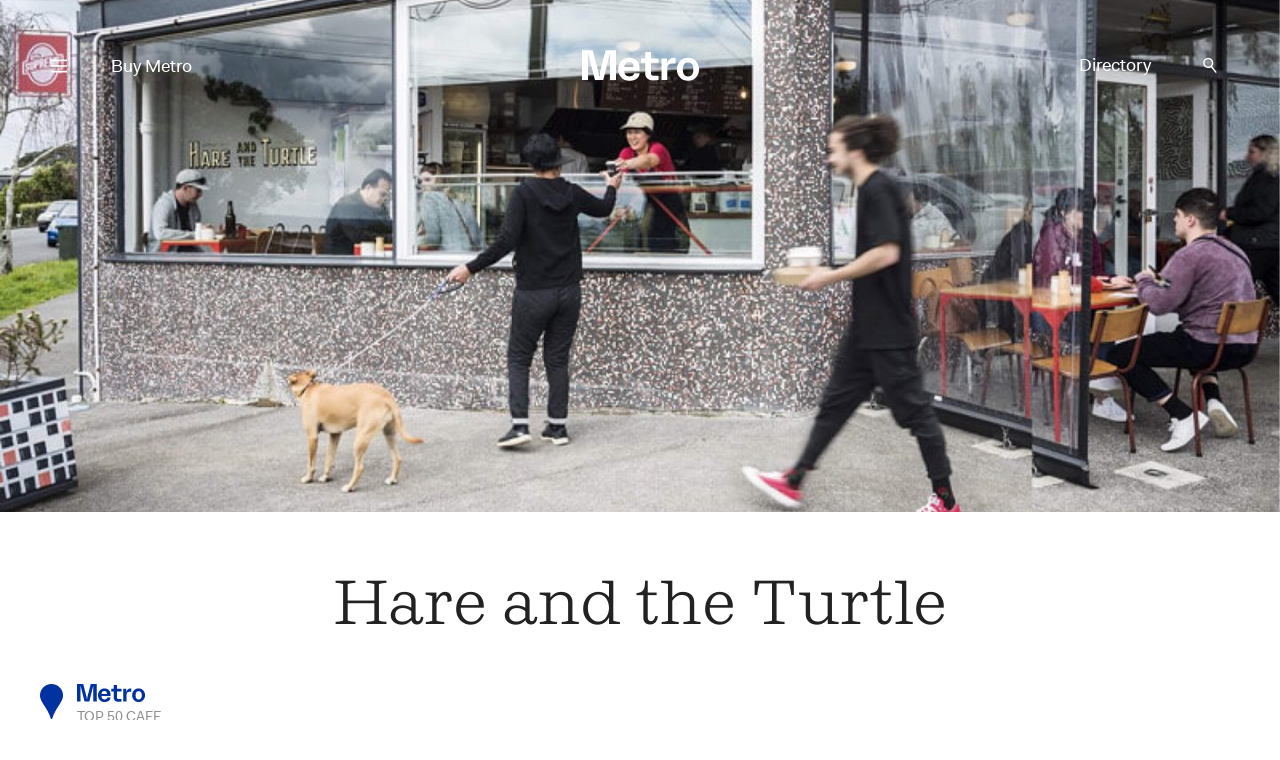

--- FILE ---
content_type: text/html; charset=UTF-8
request_url: https://www.metromag.co.nz/listings/hare-and-the-turtle
body_size: 27451
content:
<!DOCTYPE html><html lang="en" itemscope=""> <head> <script> dataLayer = []; dataLayer.push({'event': 'metropageview'}); </script>  <script>(function(w,d,s,l,i){w[l]=w[l]||[];w[l].push({'gtm.start': new Date().getTime(),event:'gtm.js'});var f=d.getElementsByTagName(s)[0], j=d.createElement(s),dl=l!='dataLayer'?'&l='+l:'';j.async=true;j.src= 'https://www.googletagmanager.com/gtm.js?id='+i+dl;f.parentNode.insertBefore(j,f); })(window,document,'script','dataLayer','GTM-TJF9W9Z');</script>  <title>Hare and the Turtle, Cafe, New Windsor - Metro</title> <meta charset="UTF-8"> <meta name="viewport" content="width=device-width, user-scalable=no"> <meta name="format-detection" content="telephone=no"> <meta name="description" content="Sandwiches, fries, buns, coffee: easy-peasy." /> <meta name="keywords" content="" /> <meta property="og:type" content="website"> <meta property="fb:app_id" content=""> <meta property="og:title" content="Hare and the Turtle, Cafe, New Windsor - Metro"> <meta property="og:image" content=""> <meta property="og:description" content="Sandwiches, fries, buns, coffee: easy-peasy."> <meta property="og:url" content="https://www.metromag.co.nz/listings/hare-and-the-turtle"> <meta name="twitter:card" content="summary_large_image"> <meta name="twitter:title" content="Hare and the Turtle, Cafe, New Windsor - Metro"> <meta name="twitter:url" content="https://www.metromag.co.nz/listings/hare-and-the-turtle"> <meta name="twitter:description" content="Sandwiches, fries, buns, coffee: easy-peasy."> <meta name="twitter:image" content=""> <link rel="canonical" href="https://www.metromag.co.nz/listings/hare-and-the-turtle" /> <meta name="theme-color" content="#ffffff" /> <meta name="msapplication-navbutton-color" content="#ffffff"> <meta name="apple-mobile-web-app-status-bar-style" content="#ffffff"> <link rel="apple-touch-icon" sizes="57x57" href="https://www.metromag.co.nz/images/fav-icons/apple-icon-57x57.png"> <link rel="apple-touch-icon" sizes="60x60" href="https://www.metromag.co.nz/images/fav-icons/apple-icon-60x60.png"> <link rel="apple-touch-icon" sizes="72x72" href="https://www.metromag.co.nz/images/fav-icons/apple-icon-72x72.png"> <link rel="apple-touch-icon" sizes="76x76" href="https://www.metromag.co.nz/images/fav-icons/apple-icon-76x76.png"> <link rel="apple-touch-icon" sizes="114x114" href="https://www.metromag.co.nz/images/fav-icons/apple-icon-114x114.png"> <link rel="apple-touch-icon" sizes="120x120" href="https://www.metromag.co.nz/images/fav-icons/apple-icon-120x120.png"> <link rel="apple-touch-icon" sizes="144x144" href="https://www.metromag.co.nz/images/fav-icons/apple-icon-144x144.png"> <link rel="apple-touch-icon" sizes="152x152" href="https://www.metromag.co.nz/images/fav-icons/apple-icon-152x152.png"> <link rel="apple-touch-icon" sizes="180x180" href="https://www.metromag.co.nz/images/fav-icons/apple-icon-180x180.png"> <link rel="icon" type="image/png" sizes="192x192" href="https://www.metromag.co.nz/images/fav-icons/android-icon-192x192.png"> <link rel="icon" type="image/png" sizes="32x32" href="https://www.metromag.co.nz/images/fav-icons/favicon-32x32.png"> <link rel="icon" type="image/png" sizes="96x96" href="https://www.metromag.co.nz/images/fav-icons/favicon-96x96.png"> <link rel="icon" type="image/png" sizes="16x16" href="https://www.metromag.co.nz/images/fav-icons/favicon-16x16.png"> <link rel="manifest" href="https://www.metromag.co.nz/images/fav-icons/manifest.json"> <meta name="msapplication-TileColor" content="#ffffff"> <meta name="msapplication-TileImage" content="https://www.metromag.co.nz/images/fav-icons/ms-icon-144x144.png"> <meta name="theme-color" content="#ffffff"> <link rel="stylesheet" href="https://www.metromag.co.nz/css/load-css?bundle=listings&ver=24.03.2025"> <script> window.scriptsToInit = []; window.predictedWords = [{"type":"listing","uri":"1981-noodle-house","label":"1981 Noodle House","words":["1981 Noodle House"]},{"type":"listing","uri":"605","label":"605","words":["605"]},{"type":"type","uri":"search","label":"A la carte","words":["A la carte"]},{"type":"listing","uri":"achos","label":"Acho's","words":["Achos"]},{"type":"listing","uri":"ada","label":"Ada","words":["Ada"]},{"type":"listing","uri":"advieh","label":"Advieh","words":["Advieh"]},{"type":"type","uri":"search","label":"Afghani","words":["Afghani"]},{"type":"listing","uri":"ahi","label":"Ahi","words":["Ahi"]},{"type":"listing","uri":"ajisen-ramen","label":"Ajisen Ramen","words":["Ajisen Ramen"]},{"type":"suburb","uri":"search","label":"Albany","words":["Albany"]},{"type":"listing","uri":"alibis-brewers-lounge","label":"Alibi's Brewers Lounge","words":["Alibis Brewers Lounge"]},{"type":"type","uri":"search","label":"All-day eatery","words":["All-day eatery"]},{"type":"listing","uri":"allpress-roastery","label":"Allpress Roastery","words":["Allpress Roastery"]},{"type":"type","uri":"search","label":"Allpress coffee","words":["Allpress coffee"]},{"type":"listing","uri":"alma","label":"Alma","words":["Alma"]},{"type":"listing","uri":"alta","label":"Alta","words":["Alta"]},{"type":"type","uri":"search","label":"Altezano Brothers coffee","words":["Altezano Brothers coffee"]},{"type":"listing","uri":"amano","label":"Amano","words":["Amano"]},{"type":"listing","uri":"anhs-vietnamese-food","label":"Anh's Vietnamese Food","words":["Anhs Vietnamese Food"]},{"type":"listing","uri":"anise","label":"Anise","words":["Anise"]},{"type":"listing","uri":"annabels","label":"Annabel's","words":["Annabels"]},{"type":"listing","uri":"apero","label":"Ap\u00e9ro","words":["Ap\u00e9ro","Apero"]},{"type":"listing","uri":"ark-coffee-company","label":"Ark Coffee Company","words":["Ark Coffee Company"]},{"type":"type","uri":"search","label":"Ark coffee","words":["Ark coffee"]},{"type":"listing","uri":"aroma-dessert-studio","label":"Aroma Dessert Studio","words":["Aroma Dessert Studio"]},{"type":"listing","uri":"ashby-pies","label":"Ashby Pies","words":["Ashby Pies"]},{"type":"type","uri":"search","label":"Asian Fusion","words":["Asian Fusion"]},{"type":"type","uri":"search","label":"Atomic coffee","words":["Atomic coffee"]},{"type":"suburb","uri":"search","label":"Avondale","words":["Avondale"]},{"type":"listing","uri":"azabu","label":"Azabu","words":["Azabu"]},{"type":"listing","uri":"baby-g-burger","label":"Baby G Burger","words":["Baby G Burger"]},{"type":"listing","uri":"baduzzi","label":"Baduzzi","words":["Baduzzi"]},{"type":"type","uri":"search","label":"Bakery","words":["Bakery"]},{"type":"suburb","uri":"search","label":"Balmoral","words":["Balmoral"]},{"type":"listing","uri":"banaadir","label":"Banaadir","words":["Banaadir"]},{"type":"listing","uri":"bandung","label":"Bandung","words":["Bandung"]},{"type":"listing","uri":"banh-mi-boy","label":"Banh Mi Boy","words":["Banh Mi Boy"]},{"type":"category","uri":"search","label":"Bar","words":["Bar"]},{"type":"listing","uri":"bar-celeste","label":"Bar C\u00e9leste","words":["Bar C\u00e9leste","Bar Celeste"]},{"type":"listing","uri":"bar-magda","label":"Bar Magda","words":["Bar Magda"]},{"type":"listing","uri":"bar-martin","label":"Bar Martin","words":["Bar Martin"]},{"type":"type","uri":"search","label":"Be Specialty coffee","words":["Be Specialty coffee"]},{"type":"listing","uri":"beau","label":"Beau","words":["Beau"]},{"type":"listing","uri":"beau-deli","label":"Beau Deli","words":["Beau Deli"]},{"type":"listing","uri":"benedicts","label":"Benedict's","words":["Benedicts"]},{"type":"listing","uri":"bestie","label":"Bestie","words":["Bestie"]},{"type":"listing","uri":"biang-biang-city","label":"Biang Biang City","words":["Biang Biang City"]},{"type":"suburb","uri":"search","label":"Birkenhead","words":["Birkenhead"]},{"type":"suburb","uri":"search","label":"Blockhouse Bay","words":["Blockhouse Bay"]},{"type":"listing","uri":"blue-rose","label":"Blue Rose","words":["Blue Rose"]},{"type":"listing","uri":"bonita","label":"Bonita","words":["Bonita"]},{"type":"listing","uri":"bossi","label":"Bossi","words":["Bossi"]},{"type":"listing","uri":"boxer","label":"Boxer","words":["Boxer"]},{"type":"type","uri":"search","label":"Breakfast","words":["Breakfast"]},{"type":"type","uri":"search","label":"Brew Bar","words":["Brew Bar"]},{"type":"suburb","uri":"search","label":"Britomart","words":["Britomart"]},{"type":"listing","uri":"broadway-diner","label":"Broadway Diner","words":["Broadway Diner"]},{"type":"listing","uri":"broke-boy-taco","label":"Broke Boy Taco","words":["Broke Boy Taco"]},{"type":"suburb","uri":"search","label":"Browns Bay","words":["Browns Bay"]},{"type":"listing","uri":"bun-shack","label":"Bun Shack","words":["Bun Shack"]},{"type":"type","uri":"search","label":"Burgers","words":["Burgers"]},{"type":"listing","uri":"burnt-butter-diner","label":"Burnt Butter Diner","words":["Burnt Butter Diner"]},{"type":"suburb","uri":"search","label":"Burswood","words":["Burswood"]},{"type":"type","uri":"search","label":"Cabinet food","words":["Cabinet food"]},{"type":"category","uri":"search","label":"Cafe","words":["Cafe"]},{"type":"listing","uri":"cafe-hanoi","label":"Cafe Hanoi","words":["Cafe Hanoi"]},{"type":"type","uri":"search","label":"Cakes","words":["Cakes"]},{"type":"type","uri":"search","label":"Camper coffee","words":["Camper coffee"]},{"type":"listing","uri":"candela","label":"Candela","words":["Candela"]},{"type":"listing","uri":"canto-canto","label":"Canto Canto","words":["Canto Canto"]},{"type":"listing","uri":"captains-bar","label":"Captain\u2019s Bar","words":["Captain\u2019s Bar"]},{"type":"listing","uri":"caretaker","label":"Caretaker","words":["Caretaker"]},{"type":"listing","uri":"carmel-israeli-street-food","label":"Carmel - Israeli Street Food","words":["Carmel - Israeli Street Food"]},{"type":"listing","uri":"casita-miro","label":"Casita Miro","words":["Casita Miro"]},{"type":"listing","uri":"cassia","label":"Cassia","words":["Cassia"]},{"type":"type","uri":"search","label":"Casual","words":["Casual"]},{"type":"listing","uri":"catroux","label":"Catroux","words":["Catroux"]},{"type":"listing","uri":"cazador","label":"Cazador","words":["Cazador"]},{"type":"listing","uri":"cazador-deli","label":"Cazador Delicatessen","words":["Cazador Delicatessen"]},{"type":"suburb","uri":"search","label":"Central city","words":["Central city"]},{"type":"type","uri":"search","label":"Cheap Eats","words":["Cheap Eats"]},{"type":"type","uri":"search","label":"Cheese","words":["Cheese"]},{"type":"listing","uri":"cheese-on-toast","label":"Cheese on Toast","words":["Cheese on Toast"]},{"type":"listing","uri":"chicen-eats","label":"Chic\u2019en Eats","words":["Chic\u2019en Eats"]},{"type":"type","uri":"search","label":"Chinese","words":["Chinese"]},{"type":"type","uri":"search","label":"Chongqing","words":["Chongqing"]},{"type":"listing","uri":"chongqing-noodles-2","label":"Chongqing Noodles","words":["Chongqing Noodles"]},{"type":"listing","uri":"chu-long-ji","label":"Chu Long Ji","words":["Chu Long Ji"]},{"type":"listing","uri":"chuffed","label":"Chuffed","words":["Chuffed"]},{"type":"listing","uri":"chur-bae","label":"Chur Bae","words":["Chur Bae"]},{"type":"listing","uri":"churlys","label":"Churly\u2019s","words":["Churly\u2019s"]},{"type":"listing","uri":"cielito-lindo","label":"Cielito Lindo","words":["Cielito Lindo"]},{"type":"listing","uri":"clipper","label":"Clipper","words":["Clipper"]},{"type":"listing","uri":"cocoro","label":"Cocoro","words":["Cocoro"]},{"type":"listing","uri":"cocos-cantina","label":"Coco\u2019s Cantina","words":["Coco\u2019s Cantina"]},{"type":"listing","uri":"coffee-pen","label":"Coffee Pen","words":["Coffee Pen"]},{"type":"type","uri":"search","label":"Coffee Supreme","words":["Coffee Supreme"]},{"type":"listing","uri":"conch-kitchen-bar","label":"Conch Kitchen & Bar","words":["Conch Kitchen & Bar"]},{"type":"type","uri":"search","label":"Cook Island","words":["Cook Island"]},{"type":"listing","uri":"copia","label":"Copia","words":["Copia"]},{"type":"listing","uri":"cornwall-park-cafe","label":"Cornwall Park Cafe","words":["Cornwall Park Cafe"]},{"type":"type","uri":"search","label":"Courtyard","words":["Courtyard"]},{"type":"listing","uri":"crumb","label":"Crumb","words":["Crumb"]},{"type":"type","uri":"search","label":"Cuzzie Crafted coffee","words":["Cuzzie Crafted coffee"]},{"type":"listing","uri":"daily-bread","label":"Daily Bread","words":["Daily Bread"]},{"type":"listing","uri":"daily-daily","label":"Daily Daily","words":["Daily Daily"]},{"type":"listing","uri":"deadshot","label":"Deadshot","words":["Deadshot"]},{"type":"type","uri":"search","label":"Degustation","words":["Degustation"]},{"type":"type","uri":"search","label":"Degustation dining","words":["Degustation dining"]},{"type":"type","uri":"search","label":"Deli","words":["Deli"]},{"type":"listing","uri":"depot","label":"Depot","words":["Depot"]},{"type":"listing","uri":"desa-corner","label":"Desa Corner","words":["Desa Corner"]},{"type":"type","uri":"search","label":"Desserts","words":["Desserts"]},{"type":"suburb","uri":"search","label":"Devonport","words":["Devonport"]},{"type":"type","uri":"search","label":"Dim Sum","words":["Dim Sum"]},{"type":"type","uri":"search","label":"Dine-in menu","words":["Dine-in menu"]},{"type":"type","uri":"search","label":"Dine-menu","words":["Dine-menu"]},{"type":"type","uri":"search","label":"Dinner","words":["Dinner"]},{"type":"listing","uri":"dizengoff","label":"Dizengoff","words":["Dizengoff"]},{"type":"listing","uri":"duo-eatery","label":"Duo Eatery","words":["Duo Eatery"]},{"type":"listing","uri":"east-st-hall","label":"East St Hall","words":["East St Hall"]},{"type":"suburb","uri":"search","label":"Eastern Beach","words":["Eastern Beach"]},{"type":"category","uri":"search","label":"Eats under $25","words":["Eats under $25"]},{"type":"listing","uri":"eden-noodles","label":"Eden Noodles","words":["Eden Noodles"]},{"type":"suburb","uri":"search","label":"Eden Terrace","words":["Eden Terrace"]},{"type":"type","uri":"search","label":"Eightthirty coffee","words":["Eightthirty coffee"]},{"type":"suburb","uri":"search","label":"Ellerslie","words":["Ellerslie"]},{"type":"suburb","uri":"search","label":"Epsom","words":["Epsom"]},{"type":"type","uri":"search","label":"Espresso Workshop coffee","words":["Espresso Workshop coffee"]},{"type":"listing","uri":"esther","label":"Esther","words":["Esther"]},{"type":"type","uri":"search","label":"Ethiopian","words":["Ethiopian"]},{"type":"listing","uri":"everyday-coffee","label":"Everyday Coffee","words":["Everyday Coffee"]},{"type":"listing","uri":"fabric","label":"Fabric","words":["Fabric"]},{"type":"listing","uri":"fields","label":"Fields","words":["Fields"]},{"type":"type","uri":"search","label":"Filipino","words":["Filipino"]},{"type":"type","uri":"search","label":"Fine dining","words":["Fine dining"]},{"type":"type","uri":"search","label":"Fixed-price meals","words":["Fixed-price meals"]},{"type":"type","uri":"search","label":"Flight coffee","words":["Flight coffee"]},{"type":"listing","uri":"florets","label":"Florets","words":["Florets"]},{"type":"listing","uri":"forest","label":"Forest","words":["Forest"]},{"type":"listing","uri":"fort-greene","label":"Fort Greene","words":["Fort Greene"]},{"type":"listing","uri":"frasers","label":"Frasers","words":["Frasers"]},{"type":"suburb","uri":"search","label":"Freemans Bay","words":["Freemans Bay"]},{"type":"listing","uri":"freida-margolis","label":"Freida Margolis","words":["Freida Margolis"]},{"type":"type","uri":"search","label":"French","words":["French"]},{"type":"listing","uri":"friends-korean-restaurant","label":"Friends Korean Restaurant","words":["Friends Korean Restaurant"]},{"type":"listing","uri":"fusion","label":"Fusion","words":["Fusion"]},{"type":"listing","uri":"gg-x-flamingo","label":"GG X Flamingo","words":["GG X Flamingo"]},{"type":"listing","uri":"galbraiths","label":"Galbraith\u2019s","words":["Galbraith\u2019s"]},{"type":"type","uri":"search","label":"Game meat","words":["Game meat"]},{"type":"listing","uri":"gao","label":"Gao","words":["Gao"]},{"type":"listing","uri":"gemmayze-st","label":"Gemmayze St","words":["Gemmayze St"]},{"type":"listing","uri":"ghost-donkey","label":"Ghost Donkey","words":["Ghost Donkey"]},{"type":"listing","uri":"gilt","label":"Gilt","words":["Gilt"]},{"type":"suburb","uri":"search","label":"Glen Eden","words":["Glen Eden"]},{"type":"listing","uri":"gochu","label":"Gochu","words":["Gochu"]},{"type":"listing","uri":"gojo-ethiopian","label":"Gojo Ethiopian","words":["Gojo Ethiopian"]},{"type":"listing","uri":"gojo-ethiopian-eatery","label":"Gojo Ethiopian Eatery","words":["Gojo Ethiopian Eatery"]},{"type":"listing","uri":"gold-ribbon","label":"Gold Ribbon","words":["Gold Ribbon"]},{"type":"listing","uri":"good-day","label":"Good Day","words":["Good Day"]},{"type":"listing","uri":"good-ol-days-kitchen","label":"Good Ol' Days Kitchen","words":["Good Ol Days Kitchen"]},{"type":"type","uri":"search","label":"Good for dogs","words":["Good for dogs"]},{"type":"type","uri":"search","label":"Good for kids","words":["Good for kids"]},{"type":"type","uri":"search","label":"Good seating outside","words":["Good seating outside"]},{"type":"listing","uri":"gorkha-kitchen","label":"Gorkha Kitchen","words":["Gorkha Kitchen"]},{"type":"suburb","uri":"search","label":"Grafton","words":["Grafton"]},{"type":"listing","uri":"grays","label":"Gray's","words":["Grays"]},{"type":"suburb","uri":"search","label":"Greenlane","words":["Greenlane"]},{"type":"suburb","uri":"search","label":"Grey Lynn","words":["Grey Lynn"]},{"type":"type","uri":"search","label":"Guilin","words":["Guilin"]},{"type":"listing","uri":"guilin-rice-noodles","label":"Guilin Rice Noodles","words":["Guilin Rice Noodles"]},{"type":"type","uri":"search","label":"Gujarati","words":["Gujarati"]},{"type":"type","uri":"search","label":"Halal","words":["Halal"]},{"type":"listing","uri":"hallertau","label":"Hallertau","words":["Hallertau"]},{"type":"listing","uri":"handpicked-coffee-roasters","label":"Handpicked Coffee Roasters","words":["Handpicked Coffee Roasters"]},{"type":"type","uri":"search","label":"Handpicked coffee","words":["Handpicked coffee"]},{"type":"listing","uri":"hanoi-cafe","label":"Hanoi Cafe","words":["Hanoi Cafe"]},{"type":"listing","uri":"hare-and-the-turtle","label":"Hare and the Turtle","words":["Hare and the Turtle"]},{"type":"type","uri":"search","label":"Havana coffee","words":["Havana coffee"]},{"type":"listing","uri":"hello-beasty","label":"Hello Beasty","words":["Hello Beasty"]},{"type":"suburb","uri":"search","label":"Henderson","words":["Henderson"]},{"type":"suburb","uri":"search","label":"Herne Bay","words":["Herne Bay"]},{"type":"listing","uri":"hero-sandwich-house","label":"Hero Sandwich House","words":["Hero Sandwich House"]},{"type":"listing","uri":"12516","label":"Hi Sweety Malatang","words":["Hi Sweety Malatang"]},{"type":"suburb","uri":"search","label":"Highland Park","words":["Highland Park"]},{"type":"listing","uri":"hill-house-cafe","label":"Hill House Cafe","words":["Hill House Cafe"]},{"type":"suburb","uri":"search","label":"Hillcrest","words":["Hillcrest"]},{"type":"type","uri":"search","label":"Himalayan","words":["Himalayan"]},{"type":"suburb","uri":"search","label":"Hobsonville","words":["Hobsonville"]},{"type":"listing","uri":"holiday","label":"Holiday","words":["Holiday"]},{"type":"type","uri":"search","label":"Holiday coffee","words":["Holiday coffee"]},{"type":"type","uri":"search","label":"Homebody coffee","words":["Homebody coffee"]},{"type":"listing","uri":"homeland","label":"Homeland","words":["Homeland"]},{"type":"listing","uri":"honey-bones","label":"Honey Bones","words":["Honey Bones"]},{"type":"type","uri":"search","label":"Hong Kong","words":["Hong Kong"]},{"type":"listing","uri":"hotel-ponsonby","label":"Hotel Ponsonby","words":["Hotel Ponsonby"]},{"type":"listing","uri":"house-bar-hotel-debrett","label":"House Bar, Hotel DeBrett","words":["House Bar, Hotel DeBrett"]},{"type":"suburb","uri":"search","label":"Howick","words":["Howick"]},{"type":"listing","uri":"hsiu-yuan-food-co","label":"Hsiu Yuan Food Co","words":["Hsiu Yuan Food Co"]},{"type":"listing","uri":"huai-yang","label":"Huai Yang","words":["Huai Yang"]},{"type":"listing","uri":"huami","label":"Huami","words":["Huami"]},{"type":"listing","uri":"hugos-bistro","label":"Hugo's Bistro","words":["Hugos Bistro"]},{"type":"listing","uri":"hungry-head","label":"Hungry Head","words":["Hungry Head"]},{"type":"listing","uri":"ima","label":"Ima","words":["Ima"]},{"type":"type","uri":"search","label":"Indian","words":["Indian"]},{"type":"type","uri":"search","label":"Indonesian","words":["Indonesian"]},{"type":"listing","uri":"its-java","label":"It's Java","words":["Its Java"]},{"type":"type","uri":"search","label":"Italian","words":["Italian"]},{"type":"listing","uri":"jadetown-uyghur-cuisine","label":"Jadetown Uyghur Cuisine","words":["Jadetown Uyghur Cuisine"]},{"type":"listing","uri":"jai-jalaram-khaman","label":"Jai Jalaram Khaman","words":["Jai Jalaram Khaman"]},{"type":"type","uri":"search","label":"Jamaican","words":["Jamaican"]},{"type":"listing","uri":"jang-teo","label":"Jang Teo","words":["Jang Teo"]},{"type":"type","uri":"search","label":"Japanese","words":["Japanese"]},{"type":"listing","uri":"japanese-lantern-street-bar","label":"Japanese Lantern Street Bar","words":["Japanese Lantern Street Bar"]},{"type":"type","uri":"search","label":"Jiangsu","words":["Jiangsu"]},{"type":"listing","uri":"jungle-8","label":"Jungle 8","words":["Jungle 8"]},{"type":"listing","uri":"k-soup","label":"K.Soup","words":["K.Soup"]},{"type":"listing","uri":"kl-cafe","label":"KL Cafe","words":["KL Cafe"]},{"type":"listing","uri":"ks-curry-place","label":"KS Curry Place","words":["KS Curry Place"]},{"type":"listing","uri":"kabul-house","label":"Kabul House","words":["Kabul House"]},{"type":"type","uri":"search","label":"Kaimoana","words":["Kaimoana"]},{"type":"listing","uri":"kajiken","label":"Kajiken","words":["Kajiken"]},{"type":"listing","uri":"kangchon","label":"KangChon","words":["KangChon"]},{"type":"suburb","uri":"search","label":"Karangahape Rd Precinct","words":["Karangahape Rd Precinct"]},{"type":"listing","uri":"katsu-katsu","label":"Katsu Katsu","words":["Katsu Katsu"]},{"type":"listing","uri":"kazuya","label":"Kazuya","words":["Kazuya"]},{"type":"listing","uri":"kebab-joint","label":"Kebab Joint","words":["Kebab Joint"]},{"type":"listing","uri":"ken-yakitori-bar","label":"Ken Yakitori Bar","words":["Ken Yakitori Bar"]},{"type":"listing","uri":"khu-khu-eatery","label":"Khu Khu Eatery","words":["Khu Khu Eatery"]},{"type":"listing","uri":"kiin-thai-underground-kitchen","label":"Kiin","words":["Kiin"]},{"type":"listing","uri":"king-made-noodles","label":"King Made Noodles","words":["King Made Noodles"]},{"type":"suburb","uri":"search","label":"Kingsland","words":["Kingsland"]},{"type":"listing","uri":"kol","label":"Kol","words":["Kol"]},{"type":"listing","uri":"kolombo","label":"Kolombo","words":["Kolombo"]},{"type":"type","uri":"search","label":"Korean","words":["Korean"]},{"type":"listing","uri":"kowloon-cafe","label":"Kowloon Cafe","words":["Kowloon Cafe"]},{"type":"listing","uri":"krishna-foods","label":"Krishna Foods","words":["Krishna Foods"]},{"type":"listing","uri":"kokako","label":"K\u014dkako","words":["K\u014dkako"]},{"type":"type","uri":"search","label":"K\u014dkako coffee","words":["K\u014dkako coffee"]},{"type":"listing","uri":"latelier-du-fromage","label":"L'Atelier Du Fromage","words":["LAtelier Du Fromage"]},{"type":"listing","uri":"loeuf","label":"L'Oeuf","words":["LOeuf"]},{"type":"listing","uri":"laffare","label":"L'affare","words":["Laffare"]},{"type":"type","uri":"search","label":"L'affare coffee","words":["Laffare coffee"]},{"type":"listing","uri":"la-fuente","label":"La Fuente","words":["La Fuente"]},{"type":"type","uri":"search","label":"Lanzhou","words":["Lanzhou"]},{"type":"type","uri":"search","label":"Lebanese","words":["Lebanese"]},{"type":"listing","uri":"leonards-gourmet","label":"Leonard\u2019s Gourmet","words":["Leonard\u2019s Gourmet"]},{"type":"type","uri":"search","label":"Licensed","words":["Licensed"]},{"type":"listing","uri":"lil-cuzzies","label":"Lil Cuzzies","words":["Lil Cuzzies"]},{"type":"listing","uri":"lilian","label":"Lilian","words":["Lilian"]},{"type":"listing","uri":"lillius","label":"Lillius","words":["Lillius"]},{"type":"listing","uri":"lima-bintang","label":"Lima Bintang","words":["Lima Bintang"]},{"type":"listing","uri":"limas-kitchen","label":"Lima\u2019s Kitchen","words":["Lima\u2019s Kitchen"]},{"type":"listing","uri":"little-bird-kitchen","label":"Little Bird Kitchen","words":["Little Bird Kitchen"]},{"type":"listing","uri":"little-culprit","label":"Little Culprit","words":["Little Culprit"]},{"type":"listing","uri":"little-sicily","label":"Little Sicily","words":["Little Sicily"]},{"type":"listing","uri":"madame-george","label":"Madame George","words":["Madame George"]},{"type":"listing","uri":"maison-vauron","label":"Maison Vauron","words":["Maison Vauron"]},{"type":"type","uri":"search","label":"Malaysian","words":["Malaysian"]},{"type":"listing","uri":"malaysian-rice-and-noodles-house","label":"Malaysian Rice and Noodles House","words":["Malaysian Rice and Noodles House"]},{"type":"type","uri":"search","label":"Malaysian-Indian","words":["Malaysian-Indian"]},{"type":"listing","uri":"manaia","label":"Manaia Seafood Boil","words":["Manaia Seafood Boil"]},{"type":"suburb","uri":"search","label":"Mangere","words":["Mangere"]},{"type":"suburb","uri":"search","label":"Manuwera","words":["Manuwera"]},{"type":"listing","uri":"marylan-coffee-roasters","label":"MaryLan Coffee Roasters","words":["MaryLan Coffee Roasters"]},{"type":"type","uri":"search","label":"MaryLan coffee","words":["MaryLan coffee"]},{"type":"listing","uri":"masu","label":"Masu","words":["Masu"]},{"type":"listing","uri":"maya-bbq","label":"Maya BBQ","words":["Maya BBQ"]},{"type":"type","uri":"search","label":"Mediterranean","words":["Mediterranean"]},{"type":"listing","uri":"melba-vulcan-lane","label":"Melba Vulcan Lane","words":["Melba Vulcan Lane"]},{"type":"type","uri":"search","label":"Menu","words":["Menu"]},{"type":"listing","uri":"metita","label":"Metita","words":["Metita"]},{"type":"type","uri":"search","label":"Mexican","words":["Mexican"]},{"type":"listing","uri":"mezze-bar","label":"Mezze Bar","words":["Mezze Bar"]},{"type":"listing","uri":"mibo","label":"Mibo","words":["Mibo"]},{"type":"type","uri":"search","label":"Middle Eastern","words":["Middle Eastern"]},{"type":"listing","uri":"milenta","label":"Milenta","words":["Milenta"]},{"type":"type","uri":"search","label":"Miller's coffee","words":["Millers coffee"]},{"type":"listing","uri":"mimosa","label":"Mimosa","words":["Mimosa"]},{"type":"listing","uri":"mizu-bread","label":"Mizu Bread","words":["Mizu Bread"]},{"type":"listing","uri":"mos","label":"Mo's","words":["Mos"]},{"type":"listing","uri":"moe-palae-myanmar-restaurant","label":"Moe Palae\u2019 Myanmar Restaurant (Temporarily closed) ","words":["Moe Palae\u2019 Myanmar Restaurant (Temporarily closed) "]},{"type":"listing","uri":"momo-junction","label":"Momo Junction","words":["Momo Junction"]},{"type":"listing","uri":"mor","label":"Mor","words":["Mor"]},{"type":"suburb","uri":"search","label":"Morningside","words":["Morningside"]},{"type":"listing","uri":"mr-hao","label":"Mr Hao","words":["Mr Hao"]},{"type":"listing","uri":"mr-lobster-private-kitchen","label":"Mr Lobster Private Kitchen ","words":["Mr Lobster Private Kitchen "]},{"type":"listing","uri":"mr-morris","label":"Mr Morris","words":["Mr Morris"]},{"type":"listing","uri":"mr-ts","label":"Mr T's Baked Goods & Eatery","words":["Mr Ts Baked Goods & Eatery"]},{"type":"listing","uri":"mr-taco","label":"Mr Taco","words":["Mr Taco"]},{"type":"suburb","uri":"search","label":"Mt Albert","words":["Mt Albert"]},{"type":"suburb","uri":"search","label":"Mt Eden","words":["Mt Eden"]},{"type":"suburb","uri":"search","label":"Mt Roskill","words":["Mt Roskill"]},{"type":"suburb","uri":"search","label":"Mt Wellington","words":["Mt Wellington"]},{"type":"listing","uri":"mug-n-bowl-cafe-eatery","label":"Mug 'n' Bowl Cafe & Eatery","words":["Mug n Bowl Cafe & Eatery"]},{"type":"listing","uri":"nan-xin-restaurant","label":"Nan Xin Restaurant","words":["Nan Xin Restaurant"]},{"type":"listing","uri":"nanam","label":"Nanam","words":["Nanam"]},{"type":"listing","uri":"nannys-eatery","label":"Nanny's Eatery","words":["Nannys Eatery"]},{"type":"type","uri":"search","label":"Nashville","words":["Nashville"]},{"type":"listing","uri":"nasi-kandar-pulau-pinang","label":"Nasi Kandar Pulau Pinang","words":["Nasi Kandar Pulau Pinang"]},{"type":"type","uri":"search","label":"Neighbourhood","words":["Neighbourhood"]},{"type":"listing","uri":"neighbours-cafe","label":"Neighbours\u2019 Cafe","words":["Neighbours\u2019 Cafe"]},{"type":"listing","uri":"neil","label":"Neil","words":["Neil"]},{"type":"type","uri":"search","label":"Neo-bistro","words":["Neo-bistro"]},{"type":"suburb","uri":"search","label":"New Lynn","words":["New Lynn"]},{"type":"suburb","uri":"search","label":"New Windsor","words":["New Windsor"]},{"type":"type","uri":"search","label":"New opening","words":["New opening"]},{"type":"suburb","uri":"search","label":"Newmarket","words":["Newmarket"]},{"type":"suburb","uri":"search","label":"Newton","words":["Newton"]},{"type":"type","uri":"search","label":"Nikkei","words":["Nikkei"]},{"type":"listing","uri":"no-1-beef-ramen","label":"No.1 Beef Ramen","words":["No.1 Beef Ramen"]},{"type":"listing","uri":"noodle-heaven","label":"Noodle Heaven","words":["Noodle Heaven"]},{"type":"suburb","uri":"search","label":"North Shore","words":["North Shore"]},{"type":"suburb","uri":"search","label":"Northcote","words":["Northcote"]},{"type":"suburb","uri":"search","label":"Northcote Point","words":["Northcote Point"]},{"type":"listing","uri":"noys-barbecue","label":"Noy\u2019s Barbecue","words":["Noy\u2019s Barbecue"]},{"type":"listing","uri":"ockhee","label":"Ockhee","words":["Ockhee"]},{"type":"listing","uri":"odettes","label":"Odettes Eatery","words":["Odettes Eatery"]},{"type":"type","uri":"search","label":"Odettes blend","words":["Odettes blend"]},{"type":"listing","uri":"one-cafe","label":"One Cafe","words":["One Cafe"]},{"type":"suburb","uri":"search","label":"Onehunga","words":["Onehunga"]},{"type":"listing","uri":"onemata","label":"Onemata","words":["Onemata"]},{"type":"listing","uri":"onslow","label":"Onslow","words":["Onslow"]},{"type":"listing","uri":"ooh-fa","label":"Ooh-Fa","words":["Ooh-Fa"]},{"type":"listing","uri":"open","label":"Open Coffee","words":["Open Coffee"]},{"type":"type","uri":"search","label":"Open Late","words":["Open Late"]},{"type":"type","uri":"search","label":"Open Mondays","words":["Open Mondays"]},{"type":"type","uri":"search","label":"Opens Mondays","words":["Opens Mondays"]},{"type":"listing","uri":"origine","label":"Origine","words":["Origine"]},{"type":"listing","uri":"orphans-kitchen","label":"Orphans Kitchen","words":["Orphans Kitchen"]},{"type":"listing","uri":"osteria-uno","label":"Osteria Uno","words":["Osteria Uno"]},{"type":"type","uri":"search","label":"Outdoor dining","words":["Outdoor dining"]},{"type":"type","uri":"search","label":"Outdoor seating","words":["Outdoor seating"]},{"type":"type","uri":"search","label":"Ozone Coffee","words":["Ozone Coffee"]},{"type":"listing","uri":"ozone-coffee-roasters","label":"Ozone Coffee Roasters","words":["Ozone Coffee Roasters"]},{"type":"listing","uri":"paasha-turkish-kitchen","label":"Paasha Turkish Kitchen","words":["Paasha Turkish Kitchen"]},{"type":"type","uri":"search","label":"Pacific","words":["Pacific"]},{"type":"type","uri":"search","label":"Pacific Island","words":["Pacific Island"]},{"type":"listing","uri":"pan-thai-noodles","label":"Pan Thai Noodles","words":["Pan Thai Noodles"]},{"type":"suburb","uri":"search","label":"Panmure","words":["Panmure"]},{"type":"listing","uri":"papaghetti","label":"Papaghetti","words":["Papaghetti"]},{"type":"listing","uri":"paradise","label":"Paradise","words":["Paradise"]},{"type":"listing","uri":"paris-butter","label":"Paris Butter","words":["Paris Butter"]},{"type":"suburb","uri":"search","label":"Parnell","words":["Parnell"]},{"type":"listing","uri":"parro","label":"Parro","words":["Parro"]},{"type":"listing","uri":"pasta-cuore","label":"Pasta & Cuore","words":["Pasta & Cuore"]},{"type":"listing","uri":"pastrami-rye","label":"Pastrami & Rye","words":["Pastrami & Rye"]},{"type":"type","uri":"search","label":"Pastries only","words":["Pastries only"]},{"type":"listing","uri":"patch","label":"Patch","words":["Patch"]},{"type":"listing","uri":"peach-pit","label":"Peach Pit","words":["Peach Pit"]},{"type":"listing","uri":"peaches-hot-chicken","label":"Peach's Hot Chicken","words":["Peachs Hot Chicken"]},{"type":"suburb","uri":"search","label":"Penrose","words":["Penrose"]},{"type":"type","uri":"search","label":"Peoples coffee","words":["Peoples coffee"]},{"type":"type","uri":"search","label":"Peruvian","words":["Peruvian"]},{"type":"listing","uri":"petaling-malaysian-restaurant","label":"Petaling Malaysian Restaurant","words":["Petaling Malaysian Restaurant"]},{"type":"listing","uri":"pici","label":"Pici","words":["Pici"]},{"type":"type","uri":"search","label":"Pies","words":["Pies"]},{"type":"listing","uri":"pikuniku","label":"Pikuniku","words":["Pikuniku"]},{"type":"listing","uri":"pink-neon-sign","label":"Pink Neon Sign","words":["Pink Neon Sign"]},{"type":"listing","uri":"pocha","label":"Pocha Chancery","words":["Pocha Chancery"]},{"type":"listing","uri":"polynesian-taste","label":"Polynesian Taste","words":["Polynesian Taste"]},{"type":"suburb","uri":"search","label":"Ponsonby","words":["Ponsonby"]},{"type":"listing","uri":"ponsonby-rd-bistro","label":"Ponsonby Road Bistro","words":["Ponsonby Road Bistro"]},{"type":"listing","uri":"postal-service","label":"Postal Service","words":["Postal Service"]},{"type":"listing","uri":"prego","label":"Prego","words":["Prego"]},{"type":"type","uri":"search","label":"Private dining area","words":["Private dining area"]},{"type":"type","uri":"search","label":"Private room","words":["Private room"]},{"type":"suburb","uri":"search","label":"Pt Chevalier","words":["Pt Chevalier"]},{"type":"listing","uri":"queens-court","label":"Queens Court","words":["Queens Court"]},{"type":"listing","uri":"rad-cafe","label":"RAD Cafe","words":["RAD Cafe"]},{"type":"listing","uri":"rrks-madras-cafe","label":"RRK\u2019S Madras Cafe","words":["RRK\u2019S Madras Cafe"]},{"type":"type","uri":"search","label":"Ramen","words":["Ramen"]},{"type":"listing","uri":"ramen-do","label":"Ramen Do","words":["Ramen Do"]},{"type":"listing","uri":"ramen-takara","label":"Ramen Takara","words":["Ramen Takara"]},{"type":"type","uri":"search","label":"Raw","words":["Raw"]},{"type":"listing","uri":"receptionist-safehouse","label":"Receptionist Safehouse","words":["Receptionist Safehouse"]},{"type":"listing","uri":"red-rabbit","label":"Red Rabbit","words":["Red Rabbit"]},{"type":"type","uri":"search","label":"Red Rabbit coffee","words":["Red Rabbit coffee"]},{"type":"suburb","uri":"search","label":"Remuera","words":["Remuera"]},{"type":"category","uri":"search","label":"Restaurant","words":["Restaurant"]},{"type":"listing","uri":"rhu","label":"Rhu","words":["Rhu"]},{"type":"type","uri":"search","label":"Rich coffee","words":["Rich coffee"]},{"type":"suburb","uri":"search","label":"Riverhead","words":["Riverhead"]},{"type":"type","uri":"search","label":"Rocket coffee","words":["Rocket coffee"]},{"type":"listing","uri":"rosannas-garden-bar-eatery","label":"Rosanna\u2019s Garden Bar & Eatery","words":["Rosanna\u2019s Garden Bar & Eatery"]},{"type":"suburb","uri":"search","label":"Rosedale","words":["Rosedale"]},{"type":"listing","uri":"rosie","label":"Rosie","words":["Rosie"]},{"type":"listing","uri":"rositas-kitchenette","label":"Rosita Kitchenette","words":["Rosita Kitchenette"]},{"type":"type","uri":"search","label":"Rotating guest filter brews","words":["Rotating guest filter brews"]},{"type":"listing","uri":"rumours","label":"Rumours","words":["Rumours"]},{"type":"listing","uri":"sa-on","label":"Sa-On","words":["Sa-On"]},{"type":"listing","uri":"sake-bar-icco","label":"Sake Bar Icco","words":["Sake Bar Icco"]},{"type":"listing","uri":"saltwater-burger-bar","label":"Saltwater Burger Bar","words":["Saltwater Burger Bar"]},{"type":"listing","uri":"sam-o-jung","label":"Sam O Jung","words":["Sam O Jung"]},{"type":"listing","uri":"san-ray","label":"San Ray","words":["San Ray"]},{"type":"suburb","uri":"search","label":"Sandringham","words":["Sandringham"]},{"type":"type","uri":"search","label":"Sandwiches","words":["Sandwiches"]},{"type":"listing","uri":"santhiya","label":"Santhiya","words":["Santhiya"]},{"type":"listing","uri":"santhiya-closed","label":"Santhiya - CLOSED","words":["Santhiya - CLOSED"]},{"type":"type","uri":"search","label":"Sashimi","words":["Sashimi"]},{"type":"listing","uri":"sashimi-of-japan","label":"Sashimi of Japan","words":["Sashimi of Japan"]},{"type":"listing","uri":"satya-chai-lounge","label":"Satya Chai Lounge","words":["Satya Chai Lounge"]},{"type":"listing","uri":"scarecrow","label":"Scarecrow","words":["Scarecrow"]},{"type":"listing","uri":"seabreeze","label":"Seabreeze","words":["Seabreeze"]},{"type":"type","uri":"search","label":"Set menu","words":["Set menu"]},{"type":"type","uri":"search","label":"Shaanxi","words":["Shaanxi"]},{"type":"listing","uri":"shanghai-noodle-house","label":"Shanghai Noodle House","words":["Shanghai Noodle House"]},{"type":"type","uri":"search","label":"Shanghainese","words":["Shanghainese"]},{"type":"type","uri":"search","label":"Shared-plate options","words":["Shared-plate options"]},{"type":"listing","uri":"shefco","label":"Shefco","words":["Shefco"]},{"type":"type","uri":"search","label":"Sichuan","words":["Sichuan"]},{"type":"type","uri":"search","label":"Sicilian","words":["Sicilian"]},{"type":"listing","uri":"sidart","label":"Sidart","words":["Sidart"]},{"type":"listing","uri":"silverlake-deep-fried-bread","label":"Silverlake Deep Fried Bread","words":["Silverlake Deep Fried Bread"]},{"type":"listing","uri":"sims-kitchen","label":"Sim's Kitchen","words":["Sims Kitchen"]},{"type":"listing","uri":"simon-lee","label":"Simon & Lee","words":["Simon & Lee"]},{"type":"listing","uri":"sly","label":"Sly","words":["Sly"]},{"type":"listing","uri":"small-mercies","label":"Small Mercies","words":["Small Mercies"]},{"type":"type","uri":"search","label":"Smart","words":["Smart"]},{"type":"listing","uri":"sneaky-snacky","label":"Sneaky Snacky","words":["Sneaky Snacky"]},{"type":"type","uri":"search","label":"Society coffee","words":["Society coffee"]},{"type":"suburb","uri":"search","label":"Somerville","words":["Somerville"]},{"type":"listing","uri":"songdo","label":"SongDo","words":["SongDo"]},{"type":"type","uri":"search","label":"South Indian","words":["South Indian"]},{"type":"type","uri":"search","label":"Southeast Asian","words":["Southeast Asian"]},{"type":"type","uri":"search","label":"Spanish","words":["Spanish"]},{"type":"type","uri":"search","label":"Specialty coffee","words":["Specialty coffee"]},{"type":"listing","uri":"spectra","label":"Spectra","words":["Spectra"]},{"type":"type","uri":"search","label":"Spicy","words":["Spicy"]},{"type":"listing","uri":"spicy-house","label":"Spicy House","words":["Spicy House"]},{"type":"type","uri":"search","label":"Sri Lankan","words":["Sri Lankan"]},{"type":"suburb","uri":"search","label":"St Heliers","words":["St Heliers"]},{"type":"listing","uri":"steam-wand","label":"Steam Wand","words":["Steam Wand"]},{"type":"listing","uri":"sue-hsiao-liu-handmade-dim-sum","label":"Sue Hsiao Liu Handmade Dim Sum","words":["Sue Hsiao Liu Handmade Dim Sum"]},{"type":"listing","uri":"sum-made","label":"Sum Made","words":["Sum Made"]},{"type":"type","uri":"search","label":"Sunday lunch","words":["Sunday lunch"]},{"type":"listing","uri":"swashbucklers","label":"Swashbucklers","words":["Swashbucklers"]},{"type":"listing","uri":"taisumyun","label":"Taisumyun","words":["Taisumyun"]},{"type":"type","uri":"search","label":"Taiwanese","words":["Taiwanese"]},{"type":"suburb","uri":"search","label":"Takapuna","words":["Takapuna"]},{"type":"listing","uri":"takapuna-beach-cafe","label":"Takapuna Beach Cafe","words":["Takapuna Beach Cafe"]},{"type":"type","uri":"search","label":"Takeaway only","words":["Takeaway only"]},{"type":"type","uri":"search","label":"Takes large bookings","words":["Takes large bookings"]},{"type":"type","uri":"search","label":"Takes large groups","words":["Takes large groups"]},{"type":"listing","uri":"tala","label":"Tala","words":["Tala"]},{"type":"listing","uri":"tang-du-style","label":"Tang Du Style","words":["Tang Du Style"]},{"type":"listing","uri":"tanpopo-ramen","label":"Tanpopo Ramen","words":["Tanpopo Ramen"]},{"type":"listing","uri":"tantalus-estate","label":"Tantalus Estate","words":["Tantalus Estate"]},{"type":"listing","uri":"tanz-ktchn","label":"Tanz Ktchn","words":["Tanz Ktchn"]},{"type":"listing","uri":"tasus-takeout","label":"Tasu\u2019s TakeOut","words":["Tasu\u2019s TakeOut"]},{"type":"suburb","uri":"search","label":"Te Atat\u016b Peninsula","words":["Te Atat\u016b Peninsula"]},{"type":"listing","uri":"ten-hana","label":"Ten-Hana","words":["Ten-Hana"]},{"type":"listing","uri":"teolbo","label":"Teolbo","words":["Teolbo"]},{"type":"type","uri":"search","label":"Thai","words":["Thai"]},{"type":"listing","uri":"thai-e-sarn","label":"Thai E-Sarn","words":["Thai E-Sarn"]},{"type":"listing","uri":"thai-licious","label":"Thai Licious ","words":["Thai Licious "]},{"type":"listing","uri":"thaiger","label":"Thaiger","words":["Thaiger"]},{"type":"listing","uri":"the-beer-spot","label":"The Beer Spot","words":["The Beer Spot"]},{"type":"listing","uri":"the-candy-shop","label":"The Candy Shop","words":["The Candy Shop"]},{"type":"listing","uri":"the-chefs-indian-restaurant","label":"The Chefs Indian Restaurant","words":["The Chefs Indian Restaurant"]},{"type":"listing","uri":"the-elbow-room","label":"The Elbow Room","words":["The Elbow Room"]},{"type":"listing","uri":"the-engine-room","label":"The Engine Room","words":["The Engine Room"]},{"type":"listing","uri":"sid-at-the-french-cafe","label":"The French Caf\u00e9","words":["The French Caf\u00e9","The French Cafe"]},{"type":"listing","uri":"the-grove","label":"The Grove","words":["The Grove"]},{"type":"listing","uri":"the-jefferson","label":"The Jefferson","words":["The Jefferson"]},{"type":"listing","uri":"the-lodge-bar","label":"The Lodge Bar","words":["The Lodge Bar"]},{"type":"listing","uri":"the-oyster-inn","label":"The Oyster Inn","words":["The Oyster Inn"]},{"type":"listing","uri":"the-place","label":"The Place","words":["The Place"]},{"type":"listing","uri":"the-shed","label":"The Shed","words":["The Shed"]},{"type":"listing","uri":"the-walawwa","label":"The Walawwa","words":["The Walawwa"]},{"type":"listing","uri":"three-seven-two","label":"Three Seven Two","words":["Three Seven Two"]},{"type":"listing","uri":"tianfu-noodles","label":"Tianfu Noodles","words":["Tianfu Noodles"]},{"type":"listing","uri":"timmur-nepalese-indian-cuisine","label":"Timmur Nepalese & Indian Cuisine","words":["Timmur Nepalese & Indian Cuisine"]},{"type":"listing","uri":"tiny-triumphs","label":"Tiny Triumphs","words":["Tiny Triumphs"]},{"type":"listing","uri":"tob-coffee","label":"Tob Coffee","words":["Tob Coffee"]},{"type":"type","uri":"search","label":"Tob coffee","words":["Tob coffee"]},{"type":"listing","uri":"tokki","label":"Tokki","words":["Tokki"]},{"type":"listing","uri":"tokos-tacos","label":"Tokos Tacos","words":["Tokos Tacos"]},{"type":"listing","uri":"tom-yum-eden","label":"Tom Yum Eden","words":["Tom Yum Eden"]},{"type":"listing","uri":"traditional-beijing-noodle","label":"Traditional Beijing Noodle","words":["Traditional Beijing Noodle"]},{"type":"listing","uri":"treasure-kitchen","label":"Treasure Kitchen","words":["Treasure Kitchen"]},{"type":"listing","uri":"try-it-out","label":"Try It Out","words":["Try It Out"]},{"type":"type","uri":"search","label":"Turkish","words":["Turkish"]},{"type":"type","uri":"search","label":"Udon","words":["Udon"]},{"type":"listing","uri":"udon-works","label":"Udon Works","words":["Udon Works"]},{"type":"listing","uri":"uncle-mans","label":"Uncle Man's","words":["Uncle Mans"]},{"type":"type","uri":"search","label":"Under25","words":["Under25"]},{"type":"listing","uri":"urbanaut-brewing-co-cellar-door","label":"Urbanaut Brewing Co Cellar Door","words":["Urbanaut Brewing Co Cellar Door"]},{"type":"type","uri":"search","label":"Uyghur","words":["Uyghur"]},{"type":"type","uri":"search","label":"Vegan","words":["Vegan"]},{"type":"type","uri":"search","label":"Vegan friendly","words":["Vegan friendly"]},{"type":"type","uri":"search","label":"Vegan menu available","words":["Vegan menu available"]},{"type":"type","uri":"search","label":"Vegetarian","words":["Vegetarian"]},{"type":"listing","uri":"venkys","label":"Venky's","words":["Venkys"]},{"type":"type","uri":"search","label":"Vietnamese","words":["Vietnamese"]},{"type":"type","uri":"search","label":"Vineyard","words":["Vineyard"]},{"type":"type","uri":"search","label":"Vivace coffee","words":["Vivace coffee"]},{"type":"listing","uri":"vondel","label":"Vondel","words":["Vondel"]},{"type":"listing","uri":"vultures-lane","label":"Vulture\u2019s Lane","words":["Vulture\u2019s Lane"]},{"type":"suburb","uri":"search","label":"Waiheke","words":["Waiheke"]},{"type":"suburb","uri":"search","label":"Wairau Valley","words":["Wairau Valley"]},{"type":"listing","uri":"waku-waku","label":"Waku Waku","words":["Waku Waku"]},{"type":"suburb","uri":"search","label":"Waterfront","words":["Waterfront"]},{"type":"listing","uri":"welfare-bbq-meats","label":"Welfare BBQ Meats","words":["Welfare BBQ Meats"]},{"type":"suburb","uri":"search","label":"Westhaven","words":["Westhaven"]},{"type":"suburb","uri":"search","label":"Westmere","words":["Westmere"]},{"type":"type","uri":"search","label":"Wheelchair accessible","words":["Wheelchair accessible"]},{"type":"type","uri":"search","label":"Wi-Fi","words":["Wi-Fi"]},{"type":"type","uri":"search","label":"Wifi","words":["Wifi"]},{"type":"listing","uri":"wild-on-waiheke","label":"Wild On Waiheke","words":["Wild On Waiheke"]},{"type":"listing","uri":"williams-eatery","label":"Williams Eatery","words":["Williams Eatery"]},{"type":"listing","uri":"wine-cellar","label":"Wine Cellar","words":["Wine Cellar"]},{"type":"type","uri":"search","label":"Wine bar","words":["Wine bar"]},{"type":"suburb","uri":"search","label":"Wynyard Quarter","words":["Wynyard Quarter"]},{"type":"listing","uri":"xian-food-bar","label":"Xi'An Food Bar","words":["XiAn Food Bar"]},{"type":"listing","uri":"young-dandy","label":"Young Dandy","words":["Young Dandy"]},{"type":"listing","uri":"young-george","label":"Young George","words":["Young George"]},{"type":"type","uri":"search","label":"Yum cha","words":["Yum cha"]},{"type":"listing","uri":"zaitoon-kebab-grill","label":"Zaitoon Kebab & Grill","words":["Zaitoon Kebab & Grill"]},{"type":"listing","uri":"zool-zool","label":"Zool Zool","words":["Zool Zool"]},{"type":"suburb","uri":"search","label":"\u014cr\u0101kei","words":["\u014cr\u0101kei"]},{"type":"suburb","uri":"search","label":"\u014ctara","words":["\u014ctara"]},{"type":"suburb","uri":"search","label":"\u014ct\u0101huhu","words":["\u014ct\u0101huhu"]}]; </script> </head> <body >  <noscript><iframe src="https://www.googletagmanager.com/ns.html?id=GTM-TJF9W9Z" height="0" width="0" style="display:none;visibility:hidden"></iframe></noscript>  <div class="bg mobile-menu-bg"></div> <div class="click-blocker"></div> <div class="white-header-bg"></div> <header class="white-menu" > <div class="container-bg"> <div class="container clearfix"> <div class="left-side"> <button class="menu-button"> <span class="screen-reader-text">Menu</span> <span class="burger" role="presentation"> <span class="icon"></span> </span> </button> <a class="btn btn-subscribe" href="https://subscribe.metromagazine.co.nz/" target="_blank">Buy<span> Metro</span></a> </div> <a class="logo desktop" href="https://www.metromag.co.nz/"></a> <div class="right-side clearfix"> <a class="btn btn-directory" href="https://www.metromag.co.nz/directory?search=">Directory</span></a> <a class="icon-cart empty" href="https://subscribe.metromagazine.co.nz/cart" target="_blank"></a> <span class="search-btn icon-eyeglass"></span> <span class="search-btn-close"> <span class="line"></span> <span class="line line2"></span> </span> </div> </div> </div> <div id="mobile-menu"> <div class="mobile-menu-items clearfix"> <form id="search-input-1-search-form" class="searchinput-wrapper clearfix" action="https://www.metromag.co.nz/directory" method="get" autocomplete="off"> <input id="search-input-1" type="text" placeholder="" name="search" autocomplete="off"> <button class="icon-eyeglass-large"></button> <div class="predicted-search main-search" id="search-input-1-predicted"><ul></ul></div> </form> <div class="top-50-menu dropdown-menu"> <span class="label">Top 50</span> <div class="arrow"></div> <ul> <li> <a href="https://www.metromag.co.nz/top-50-restaurant-of-the-year">Restaurants<span class="comma">,</span></a> </li> <li> <a href="https://www.metromag.co.nz/metro-top-50-dishes">Best Dishes<span class="comma">,</span></a> </li> <li> <a href="https://www.metromag.co.nz/top-50-eats-under-25">Cheap Eats<span class="comma">,</span></a> </li> <li> <a href="https://www.metromag.co.nz/food/metro-top-50-bars-in-auckland-2021">Bars<span class="comma">,</span></a> </li> <li> <a href="https://www.metromag.co.nz/metro-top-50-cafes">Cafes<span class="comma">,</span></a> </li> <li> <a href="https://www.metromag.co.nz/food/metro-wine-awards-2025">Wines<span class="comma">,</span></a> </li> <li> <a href="https://www.metromag.co.nz/society/the-best-schools-in-auckland">High Schools</a> </li> </ul> </div> <a href="https://www.metromag.co.nz/society">Society</a> <a href="https://www.metromag.co.nz/arts">Arts</a> <a href="https://www.metromag.co.nz/food">Food</a> <a href="https://www.metromag.co.nz/city-life">City Life</a> <a href="https://subscribe.metromagazine.co.nz" class="buy-metro-btn">Buy Metro</a> </div> <div id="search-input-bg"></div> </div> </header> <div class="search-panel"> <form id="search-input-2-search-form" class="searchinput-wrapper clearfix" action="https://www.metromag.co.nz/directory" method="get" autocomplete="off"> <input id="search-input-2" type="text" placeholder="" name="search" autocomplete="off"> <button class="icon-eyeglass-large"></button> <div class="predicted-search main-search" id="search-input-2-predicted"><ul></ul></div> </form> </div> <script> window.scriptsToInit.push('new PredictedSearch("search-input-1");'); window.scriptsToInit.push('new PredictedSearch("search-input-2");'); </script> <div class="fixed-header-spacer"></div> <div class="header-subscribe-container header-fullwidth"> <div class="header-subscribe"> <div class="subscribe-inner flex-columns"> <div class="two-third-large"> <p> Sign up here to receive the Pot Luck! newsletter. </p> </div> <form id="subscribe-form" class="subscribe-form one-third-small"> <form id="subscribe-form" class="subscribe-form one-third-small clearfix"> <div class="input-wrap"> <input class="emailSubscribeInput" placeholder="Email" name="emailSubscribe" type="text"> <p class="subscribe-response subscribe-success">Thanks!</p> </div> <button class="btn btn-subscribe">Submit</button> </form> </form> </div> </div> <div class="close-btn"> <img src="https://www.metromag.co.nz/images/common/close-btn.svg" alt="close button" /> </div> </div> <div id="is-below-1024"></div> <div id="is-below-900"></div> <div id="is-below-767"></div> <div id="is-below-1279"></div> <div id="is-below-1400"></div> <div id="is-retina-above-767-or-above-1440"></div> <script> window.scriptsToInit.push('HeaderView.init();'); </script> <main id="main"> <div id="single-listing"> <section class="listing-item"> <div class="featured-image" style="background-color: #df5a49;"> <h1 class="h1-size">Hare and the Turtle</h1> <img alt="Hare and the Turtle" src="https://www.metromag.co.nz/wp/wp-content/uploads/2022/04/HAREANDTURTLE_RETINA-IMAGE-1440x600.jpg" src-set="https://www.metromag.co.nz/wp/wp-content/uploads/2022/04/HAREANDTURTLE_RETINA-IMAGE.jpg 2x, https://www.metromag.co.nz/wp/wp-content/uploads/2022/04/HAREANDTURTLE_RETINA-IMAGE-1440x600.jpg 1x"/> </div> <div class="w-c"> <div class="copy"> <div class="header"> <h1 class="h1-size ">Hare and the Turtle</h1> </div> <div class="subject-section"> <div class="margin left-side"> <div class="badge"> <div class="icon"> <img src="https://www.metromag.co.nz/images/listings/location-icon.svg" alt="Location"/> </div> <div class="metro-logo"> <img src="https://www.metromag.co.nz/images/listings/metro-blue.svg" alt="Metro top 50 badge"/> <div class="txt">TOP 50<span> CAFE</span></div> </div> </div> </div> <div class="margin right-side clearfix"> <div class="groups"> <div class="group-1"> <div class="button-container clearfix"> <a href="https://www.hareandtheturtle.com/menu" target="_blank" class="btn menu empty"> Menu </a> </div> <a href="https://maps.google.com/?q=Hare and the Turtle 1/63 Windsor Rd, New Windsor Auckland" target="_blank" class="map-link">1/63 Windsor Rd, New Windsor</a> <ul class="days-open block" onclick="this.classList.toggle('open')"> <li class="arrow"></li> <li class="active">Closes 12:00am <div class="arrow"></div></li> <li class="" data-day="monday"><div class="day">Mon</div> <div class='date'>7am–2pm</div> <div class="arrow"></div></li> <li class="current" data-day="tuesday"><div class="day">Tue</div> <div class='date'>7am–2pm</div> <div class="arrow"></div></li> <li class="" data-day="wednesday"><div class="day">Wed</div> <div class='date'>7am–2pm</div> <div class="arrow"></div></li> <li class="" data-day="thursday"><div class="day">Thu</div> <div class='date'>7am–2pm</div> <div class="arrow"></div></li> <li class="" data-day="friday"><div class="day">Fri</div> <div class='date'>7am–2pm</div> <div class="arrow"></div></li> <li class="" data-day="saturday"><div class="day">Sat</div> <div class='date'>8am–1pm</div> <div class="arrow"></div></li> <li class="" data-day="sunday"><div class="day">Sun</div> <div class='date'>8am–1pm</div> <div class="arrow"></div></li> </ul> </div> <div class="group-2"> <a class="link block" href="tel:098282344"> 09 828 2344 </a> <a class="link block website" href="https://www.hareandtheturtle.com/" target="_blank"> hareandtheturtle.com </a> <div class="awards-block"> <div class="low-op">Awards</div> <div> Best Sandwiches </div> </div> </div> </div> <div class="mobile-only-content"> <div> <div class="low-op">Awards</div> <div> Best Sandwiches </div> </div> </div> </div> <div class="body no-gallery"> <div class="mobile-more-less"> <div class="line"></div> <div class="label clearfix"> <div class="txt"> <div class="more">More</div> <div class="less">Less</div> </div> <div class="arrow"></div> </div> </div> <div class="copy"> <div class="con"> <div class="con-txt"> <p>We think Hare and the Turtle makes the best sandwiches in this city (an opinion also enshrined in our latest Best of Auckland list). It’s a bold claim, but order literally any of their sandwiches and you’ll understand why. Every single one is a masterclass in the art of sandwich making — perfecting the necessary balance of salty, savoury and acidic notes, all wrapped up in a symphony of textures. When in doubt, order the V.B.: a fried egg, melted American cheese and a hashbrown flanked by an extraordinary soft bun and swept with just enough barbecue sauce. In the cabinet are cinnamon buns and doughnuts in an ever-changing rotation of whimsical flavours — Jelly Tip, Raro, lemon meringue. Coffee is unfaltering, too. As is evidenced by the weekend crowds, it’s clear none of this is a secret to those in the neighbourhood.</p><br /><p>While you’re in the area: Qandahari Bazaar</p> </div> </div>  </div> </div> </div> </div> </div> </section> <section class="blog-list listings"> <h2 class="h2-size normal-case">Near Hare and the Turtle</h2> <div class="view-options more-pad clearfix" data-id="directories"> <ul> <li class="" data-id="list">List</li> <li class="active" data-id="map">Map</li> </ul> <div class="filters">Filters</div> </div> <script> document.querySelectorAll(".view-options ul li").forEach(function (ele, index){ ele.addEventListener("click",function (e){ SearchResultsView.display(ele); }); ele.addEventListener("touchstart",function (e){ SearchResultsView.display(ele); }); }); </script> <div class="search-results map-view" data-id="directories"> <div class="cols"> <div class="left-side"> <div class="darken-mobile-bg"></div> <div class="all-filters no-fix"> <div class="filter-mobile-subtitle">Filters</div> <div id="directories-list-container" class="filters directories"> <div class="metro-top-50-filter "> Metro Top 50 <img class="close-filter" src="https://www.metromag.co.nz/images/search/filter-close.png" width="9" height="9" srcset="https://www.metromag.co.nz/images/search/filter-close@2x.png 2x" alt="Close"> </div> <div class="scroll-list filter-group directories "> <div class="scroll-container "> <ul> <li class="filter-item initial " data-value="restaurant" data-type="directories" data-total="76" data-group="categories"> <div class="label"> Restaurant <img class="close-filter" src="https://www.metromag.co.nz/images/search/filter-close.png" width="9" height="9" srcset="https://www.metromag.co.nz/images/search/filter-close@2x.png 2x" alt="Close"> </div> <div class="total"></div> </li> <li class="filter-item initial " data-value="bar" data-type="directories" data-total="54" data-group="categories"> <div class="label"> Bar <img class="close-filter" src="https://www.metromag.co.nz/images/search/filter-close.png" width="9" height="9" srcset="https://www.metromag.co.nz/images/search/filter-close@2x.png 2x" alt="Close"> </div> <div class="total"></div> </li> <li class="filter-item initial " data-value="cafe" data-type="directories" data-total="87" data-group="categories"> <div class="label"> Cafe <img class="close-filter" src="https://www.metromag.co.nz/images/search/filter-close.png" width="9" height="9" srcset="https://www.metromag.co.nz/images/search/filter-close@2x.png 2x" alt="Close"> </div> <div class="total"></div> </li> <li class="filter-item initial " data-value="eats" data-type="directories" data-total="113" data-group="categories"> <div class="label"> Eats under $25 <img class="close-filter" src="https://www.metromag.co.nz/images/search/filter-close.png" width="9" height="9" srcset="https://www.metromag.co.nz/images/search/filter-close@2x.png 2x" alt="Close"> </div> <div class="total"></div> </li> </ul> </div> <div class="scroll-bar"> <div class="bar"> <div class="line"></div> </div> </div> </div> <div class="scroll-list filter-group directories "> <div class="scroll-container "> <ul> <li class="filter-item initial " data-value="albany" data-type="directories" data-total="5" data-group="suburb"> <div class="label"> Albany <img class="close-filter" src="https://www.metromag.co.nz/images/search/filter-close.png" width="9" height="9" srcset="https://www.metromag.co.nz/images/search/filter-close@2x.png 2x" alt="Close"> </div> <div class="total">5</div> </li> <li class="filter-item initial " data-value="avondale" data-type="directories" data-total="5" data-group="suburb"> <div class="label"> Avondale <img class="close-filter" src="https://www.metromag.co.nz/images/search/filter-close.png" width="9" height="9" srcset="https://www.metromag.co.nz/images/search/filter-close@2x.png 2x" alt="Close"> </div> <div class="total">5</div> </li> <li class="filter-item initial " data-value="balmoral" data-type="directories" data-total="2" data-group="suburb"> <div class="label"> Balmoral <img class="close-filter" src="https://www.metromag.co.nz/images/search/filter-close.png" width="9" height="9" srcset="https://www.metromag.co.nz/images/search/filter-close@2x.png 2x" alt="Close"> </div> <div class="total">2</div> </li> <li class="filter-item initial " data-value="birkenhead" data-type="directories" data-total="3" data-group="suburb"> <div class="label"> Birkenhead <img class="close-filter" src="https://www.metromag.co.nz/images/search/filter-close.png" width="9" height="9" srcset="https://www.metromag.co.nz/images/search/filter-close@2x.png 2x" alt="Close"> </div> <div class="total">3</div> </li> <li class="filter-item initial " data-value="blockhouse-bay" data-type="directories" data-total="1" data-group="suburb"> <div class="label"> Blockhouse Bay <img class="close-filter" src="https://www.metromag.co.nz/images/search/filter-close.png" width="9" height="9" srcset="https://www.metromag.co.nz/images/search/filter-close@2x.png 2x" alt="Close"> </div> <div class="total">1</div> </li> <li class="filter-item initial " data-value="britomart" data-type="directories" data-total="5" data-group="suburb"> <div class="label"> Britomart <img class="close-filter" src="https://www.metromag.co.nz/images/search/filter-close.png" width="9" height="9" srcset="https://www.metromag.co.nz/images/search/filter-close@2x.png 2x" alt="Close"> </div> <div class="total">5</div> </li> <li class="filter-item initial " data-value="browns-bay" data-type="directories" data-total="2" data-group="suburb"> <div class="label"> Browns Bay <img class="close-filter" src="https://www.metromag.co.nz/images/search/filter-close.png" width="9" height="9" srcset="https://www.metromag.co.nz/images/search/filter-close@2x.png 2x" alt="Close"> </div> <div class="total">2</div> </li> <li class="filter-item initial " data-value="burswood" data-type="directories" data-total="1" data-group="suburb"> <div class="label"> Burswood <img class="close-filter" src="https://www.metromag.co.nz/images/search/filter-close.png" width="9" height="9" srcset="https://www.metromag.co.nz/images/search/filter-close@2x.png 2x" alt="Close"> </div> <div class="total">1</div> </li> <li class="filter-item initial " data-value="central-city" data-type="directories" data-total="56" data-group="suburb"> <div class="label"> Central city <img class="close-filter" src="https://www.metromag.co.nz/images/search/filter-close.png" width="9" height="9" srcset="https://www.metromag.co.nz/images/search/filter-close@2x.png 2x" alt="Close"> </div> <div class="total">56</div> </li> <li class="filter-item initial " data-value="devonport" data-type="directories" data-total="2" data-group="suburb"> <div class="label"> Devonport <img class="close-filter" src="https://www.metromag.co.nz/images/search/filter-close.png" width="9" height="9" srcset="https://www.metromag.co.nz/images/search/filter-close@2x.png 2x" alt="Close"> </div> <div class="total">2</div> </li> <li class="filter-item initial " data-value="eastern-beach" data-type="directories" data-total="1" data-group="suburb"> <div class="label"> Eastern Beach <img class="close-filter" src="https://www.metromag.co.nz/images/search/filter-close.png" width="9" height="9" srcset="https://www.metromag.co.nz/images/search/filter-close@2x.png 2x" alt="Close"> </div> <div class="total">1</div> </li> <li class="filter-item initial " data-value="eden-terrace" data-type="directories" data-total="9" data-group="suburb"> <div class="label"> Eden Terrace <img class="close-filter" src="https://www.metromag.co.nz/images/search/filter-close.png" width="9" height="9" srcset="https://www.metromag.co.nz/images/search/filter-close@2x.png 2x" alt="Close"> </div> <div class="total">9</div> </li> <li class="filter-item initial " data-value="ellerslie" data-type="directories" data-total="2" data-group="suburb"> <div class="label"> Ellerslie <img class="close-filter" src="https://www.metromag.co.nz/images/search/filter-close.png" width="9" height="9" srcset="https://www.metromag.co.nz/images/search/filter-close@2x.png 2x" alt="Close"> </div> <div class="total">2</div> </li> <li class="filter-item initial " data-value="epsom" data-type="directories" data-total="3" data-group="suburb"> <div class="label"> Epsom <img class="close-filter" src="https://www.metromag.co.nz/images/search/filter-close.png" width="9" height="9" srcset="https://www.metromag.co.nz/images/search/filter-close@2x.png 2x" alt="Close"> </div> <div class="total">3</div> </li> <li class="filter-item initial " data-value="freemans-bay" data-type="directories" data-total="1" data-group="suburb"> <div class="label"> Freemans Bay <img class="close-filter" src="https://www.metromag.co.nz/images/search/filter-close.png" width="9" height="9" srcset="https://www.metromag.co.nz/images/search/filter-close@2x.png 2x" alt="Close"> </div> <div class="total">1</div> </li> <li class="filter-item initial " data-value="glen-eden" data-type="directories" data-total="3" data-group="suburb"> <div class="label"> Glen Eden <img class="close-filter" src="https://www.metromag.co.nz/images/search/filter-close.png" width="9" height="9" srcset="https://www.metromag.co.nz/images/search/filter-close@2x.png 2x" alt="Close"> </div> <div class="total">3</div> </li> <li class="filter-item initial " data-value="grafton" data-type="directories" data-total="2" data-group="suburb"> <div class="label"> Grafton <img class="close-filter" src="https://www.metromag.co.nz/images/search/filter-close.png" width="9" height="9" srcset="https://www.metromag.co.nz/images/search/filter-close@2x.png 2x" alt="Close"> </div> <div class="total">2</div> </li> <li class="filter-item initial " data-value="greenlane" data-type="directories" data-total="1" data-group="suburb"> <div class="label"> Greenlane <img class="close-filter" src="https://www.metromag.co.nz/images/search/filter-close.png" width="9" height="9" srcset="https://www.metromag.co.nz/images/search/filter-close@2x.png 2x" alt="Close"> </div> <div class="total">1</div> </li> <li class="filter-item initial " data-value="grey-lynn" data-type="directories" data-total="11" data-group="suburb"> <div class="label"> Grey Lynn <img class="close-filter" src="https://www.metromag.co.nz/images/search/filter-close.png" width="9" height="9" srcset="https://www.metromag.co.nz/images/search/filter-close@2x.png 2x" alt="Close"> </div> <div class="total">11</div> </li> <li class="filter-item initial " data-value="henderson" data-type="directories" data-total="7" data-group="suburb"> <div class="label"> Henderson <img class="close-filter" src="https://www.metromag.co.nz/images/search/filter-close.png" width="9" height="9" srcset="https://www.metromag.co.nz/images/search/filter-close@2x.png 2x" alt="Close"> </div> <div class="total">7</div> </li> <li class="filter-item initial " data-value="herne-bay" data-type="directories" data-total="2" data-group="suburb"> <div class="label"> Herne Bay <img class="close-filter" src="https://www.metromag.co.nz/images/search/filter-close.png" width="9" height="9" srcset="https://www.metromag.co.nz/images/search/filter-close@2x.png 2x" alt="Close"> </div> <div class="total">2</div> </li> <li class="filter-item initial " data-value="highland-park" data-type="directories" data-total="1" data-group="suburb"> <div class="label"> Highland Park <img class="close-filter" src="https://www.metromag.co.nz/images/search/filter-close.png" width="9" height="9" srcset="https://www.metromag.co.nz/images/search/filter-close@2x.png 2x" alt="Close"> </div> <div class="total">1</div> </li> <li class="filter-item initial " data-value="hillcrest" data-type="directories" data-total="1" data-group="suburb"> <div class="label"> Hillcrest <img class="close-filter" src="https://www.metromag.co.nz/images/search/filter-close.png" width="9" height="9" srcset="https://www.metromag.co.nz/images/search/filter-close@2x.png 2x" alt="Close"> </div> <div class="total">1</div> </li> <li class="filter-item initial " data-value="hobsonville" data-type="directories" data-total="1" data-group="suburb"> <div class="label"> Hobsonville <img class="close-filter" src="https://www.metromag.co.nz/images/search/filter-close.png" width="9" height="9" srcset="https://www.metromag.co.nz/images/search/filter-close@2x.png 2x" alt="Close"> </div> <div class="total">1</div> </li> <li class="filter-item initial " data-value="howick" data-type="directories" data-total="2" data-group="suburb"> <div class="label"> Howick <img class="close-filter" src="https://www.metromag.co.nz/images/search/filter-close.png" width="9" height="9" srcset="https://www.metromag.co.nz/images/search/filter-close@2x.png 2x" alt="Close"> </div> <div class="total">2</div> </li> <li class="filter-item initial " data-value="karangahape-rd-precinct" data-type="directories" data-total="22" data-group="suburb"> <div class="label"> Karangahape Rd Precinct <img class="close-filter" src="https://www.metromag.co.nz/images/search/filter-close.png" width="9" height="9" srcset="https://www.metromag.co.nz/images/search/filter-close@2x.png 2x" alt="Close"> </div> <div class="total">22</div> </li> <li class="filter-item initial " data-value="kingsland" data-type="directories" data-total="3" data-group="suburb"> <div class="label"> Kingsland <img class="close-filter" src="https://www.metromag.co.nz/images/search/filter-close.png" width="9" height="9" srcset="https://www.metromag.co.nz/images/search/filter-close@2x.png 2x" alt="Close"> </div> <div class="total">3</div> </li> <li class="filter-item initial " data-value="mangere" data-type="directories" data-total="1" data-group="suburb"> <div class="label"> Mangere <img class="close-filter" src="https://www.metromag.co.nz/images/search/filter-close.png" width="9" height="9" srcset="https://www.metromag.co.nz/images/search/filter-close@2x.png 2x" alt="Close"> </div> <div class="total">1</div> </li> <li class="filter-item initial " data-value="manuwera" data-type="directories" data-total="2" data-group="suburb"> <div class="label"> Manuwera <img class="close-filter" src="https://www.metromag.co.nz/images/search/filter-close.png" width="9" height="9" srcset="https://www.metromag.co.nz/images/search/filter-close@2x.png 2x" alt="Close"> </div> <div class="total">2</div> </li> <li class="filter-item initial " data-value="morningside" data-type="directories" data-total="4" data-group="suburb"> <div class="label"> Morningside <img class="close-filter" src="https://www.metromag.co.nz/images/search/filter-close.png" width="9" height="9" srcset="https://www.metromag.co.nz/images/search/filter-close@2x.png 2x" alt="Close"> </div> <div class="total">4</div> </li> <li class="filter-item initial " data-value="mt-albert" data-type="directories" data-total="7" data-group="suburb"> <div class="label"> Mt Albert <img class="close-filter" src="https://www.metromag.co.nz/images/search/filter-close.png" width="9" height="9" srcset="https://www.metromag.co.nz/images/search/filter-close@2x.png 2x" alt="Close"> </div> <div class="total">7</div> </li> <li class="filter-item initial " data-value="mt-eden" data-type="directories" data-total="29" data-group="suburb"> <div class="label"> Mt Eden <img class="close-filter" src="https://www.metromag.co.nz/images/search/filter-close.png" width="9" height="9" srcset="https://www.metromag.co.nz/images/search/filter-close@2x.png 2x" alt="Close"> </div> <div class="total">29</div> </li> <li class="filter-item initial " data-value="mt-roskill" data-type="directories" data-total="8" data-group="suburb"> <div class="label"> Mt Roskill <img class="close-filter" src="https://www.metromag.co.nz/images/search/filter-close.png" width="9" height="9" srcset="https://www.metromag.co.nz/images/search/filter-close@2x.png 2x" alt="Close"> </div> <div class="total">8</div> </li> <li class="filter-item initial " data-value="mt-wellington" data-type="directories" data-total="1" data-group="suburb"> <div class="label"> Mt Wellington <img class="close-filter" src="https://www.metromag.co.nz/images/search/filter-close.png" width="9" height="9" srcset="https://www.metromag.co.nz/images/search/filter-close@2x.png 2x" alt="Close"> </div> <div class="total">1</div> </li> <li class="filter-item initial " data-value="new-lynn" data-type="directories" data-total="5" data-group="suburb"> <div class="label"> New Lynn <img class="close-filter" src="https://www.metromag.co.nz/images/search/filter-close.png" width="9" height="9" srcset="https://www.metromag.co.nz/images/search/filter-close@2x.png 2x" alt="Close"> </div> <div class="total">5</div> </li> <li class="filter-item initial " data-value="new-windsor" data-type="directories" data-total="2" data-group="suburb"> <div class="label"> New Windsor <img class="close-filter" src="https://www.metromag.co.nz/images/search/filter-close.png" width="9" height="9" srcset="https://www.metromag.co.nz/images/search/filter-close@2x.png 2x" alt="Close"> </div> <div class="total">2</div> </li> <li class="filter-item initial " data-value="newmarket" data-type="directories" data-total="10" data-group="suburb"> <div class="label"> Newmarket <img class="close-filter" src="https://www.metromag.co.nz/images/search/filter-close.png" width="9" height="9" srcset="https://www.metromag.co.nz/images/search/filter-close@2x.png 2x" alt="Close"> </div> <div class="total">10</div> </li> <li class="filter-item initial " data-value="newton" data-type="directories" data-total="3" data-group="suburb"> <div class="label"> Newton <img class="close-filter" src="https://www.metromag.co.nz/images/search/filter-close.png" width="9" height="9" srcset="https://www.metromag.co.nz/images/search/filter-close@2x.png 2x" alt="Close"> </div> <div class="total">3</div> </li> <li class="filter-item initial " data-value="north-shore" data-type="directories" data-total="8" data-group="suburb"> <div class="label"> North Shore <img class="close-filter" src="https://www.metromag.co.nz/images/search/filter-close.png" width="9" height="9" srcset="https://www.metromag.co.nz/images/search/filter-close@2x.png 2x" alt="Close"> </div> <div class="total">8</div> </li> <li class="filter-item initial " data-value="northcote" data-type="directories" data-total="3" data-group="suburb"> <div class="label"> Northcote <img class="close-filter" src="https://www.metromag.co.nz/images/search/filter-close.png" width="9" height="9" srcset="https://www.metromag.co.nz/images/search/filter-close@2x.png 2x" alt="Close"> </div> <div class="total">3</div> </li> <li class="filter-item initial " data-value="northcote-point" data-type="directories" data-total="1" data-group="suburb"> <div class="label"> Northcote Point <img class="close-filter" src="https://www.metromag.co.nz/images/search/filter-close.png" width="9" height="9" srcset="https://www.metromag.co.nz/images/search/filter-close@2x.png 2x" alt="Close"> </div> <div class="total">1</div> </li> <li class="filter-item initial " data-value="onehunga" data-type="directories" data-total="5" data-group="suburb"> <div class="label"> Onehunga <img class="close-filter" src="https://www.metromag.co.nz/images/search/filter-close.png" width="9" height="9" srcset="https://www.metromag.co.nz/images/search/filter-close@2x.png 2x" alt="Close"> </div> <div class="total">5</div> </li> <li class="filter-item initial " data-value="orakei" data-type="directories" data-total="2" data-group="suburb"> <div class="label"> Ōrākei <img class="close-filter" src="https://www.metromag.co.nz/images/search/filter-close.png" width="9" height="9" srcset="https://www.metromag.co.nz/images/search/filter-close@2x.png 2x" alt="Close"> </div> <div class="total">2</div> </li> <li class="filter-item initial " data-value="otara" data-type="directories" data-total="1" data-group="suburb"> <div class="label"> Ōtara <img class="close-filter" src="https://www.metromag.co.nz/images/search/filter-close.png" width="9" height="9" srcset="https://www.metromag.co.nz/images/search/filter-close@2x.png 2x" alt="Close"> </div> <div class="total">1</div> </li> <li class="filter-item initial " data-value="otahuhu" data-type="directories" data-total="4" data-group="suburb"> <div class="label"> Ōtāhuhu <img class="close-filter" src="https://www.metromag.co.nz/images/search/filter-close.png" width="9" height="9" srcset="https://www.metromag.co.nz/images/search/filter-close@2x.png 2x" alt="Close"> </div> <div class="total">4</div> </li> <li class="filter-item initial " data-value="panmure" data-type="directories" data-total="3" data-group="suburb"> <div class="label"> Panmure <img class="close-filter" src="https://www.metromag.co.nz/images/search/filter-close.png" width="9" height="9" srcset="https://www.metromag.co.nz/images/search/filter-close@2x.png 2x" alt="Close"> </div> <div class="total">3</div> </li> <li class="filter-item initial " data-value="parnell" data-type="directories" data-total="8" data-group="suburb"> <div class="label"> Parnell <img class="close-filter" src="https://www.metromag.co.nz/images/search/filter-close.png" width="9" height="9" srcset="https://www.metromag.co.nz/images/search/filter-close@2x.png 2x" alt="Close"> </div> <div class="total">8</div> </li> <li class="filter-item initial " data-value="penrose" data-type="directories" data-total="1" data-group="suburb"> <div class="label"> Penrose <img class="close-filter" src="https://www.metromag.co.nz/images/search/filter-close.png" width="9" height="9" srcset="https://www.metromag.co.nz/images/search/filter-close@2x.png 2x" alt="Close"> </div> <div class="total">1</div> </li> <li class="filter-item initial " data-value="ponsonby" data-type="directories" data-total="20" data-group="suburb"> <div class="label"> Ponsonby <img class="close-filter" src="https://www.metromag.co.nz/images/search/filter-close.png" width="9" height="9" srcset="https://www.metromag.co.nz/images/search/filter-close@2x.png 2x" alt="Close"> </div> <div class="total">20</div> </li> <li class="filter-item initial " data-value="pt-chevalier" data-type="directories" data-total="1" data-group="suburb"> <div class="label"> Pt Chevalier <img class="close-filter" src="https://www.metromag.co.nz/images/search/filter-close.png" width="9" height="9" srcset="https://www.metromag.co.nz/images/search/filter-close@2x.png 2x" alt="Close"> </div> <div class="total">1</div> </li> <li class="filter-item initial " data-value="remuera" data-type="directories" data-total="2" data-group="suburb"> <div class="label"> Remuera <img class="close-filter" src="https://www.metromag.co.nz/images/search/filter-close.png" width="9" height="9" srcset="https://www.metromag.co.nz/images/search/filter-close@2x.png 2x" alt="Close"> </div> <div class="total">2</div> </li> <li class="filter-item initial " data-value="riverhead" data-type="directories" data-total="1" data-group="suburb"> <div class="label"> Riverhead <img class="close-filter" src="https://www.metromag.co.nz/images/search/filter-close.png" width="9" height="9" srcset="https://www.metromag.co.nz/images/search/filter-close@2x.png 2x" alt="Close"> </div> <div class="total">1</div> </li> <li class="filter-item initial " data-value="rosedale" data-type="directories" data-total="1" data-group="suburb"> <div class="label"> Rosedale <img class="close-filter" src="https://www.metromag.co.nz/images/search/filter-close.png" width="9" height="9" srcset="https://www.metromag.co.nz/images/search/filter-close@2x.png 2x" alt="Close"> </div> <div class="total">1</div> </li> <li class="filter-item initial " data-value="sandringham" data-type="directories" data-total="7" data-group="suburb"> <div class="label"> Sandringham <img class="close-filter" src="https://www.metromag.co.nz/images/search/filter-close.png" width="9" height="9" srcset="https://www.metromag.co.nz/images/search/filter-close@2x.png 2x" alt="Close"> </div> <div class="total">7</div> </li> <li class="filter-item initial " data-value="somerville" data-type="directories" data-total="3" data-group="suburb"> <div class="label"> Somerville <img class="close-filter" src="https://www.metromag.co.nz/images/search/filter-close.png" width="9" height="9" srcset="https://www.metromag.co.nz/images/search/filter-close@2x.png 2x" alt="Close"> </div> <div class="total">3</div> </li> <li class="filter-item initial " data-value="st-heliers" data-type="directories" data-total="1" data-group="suburb"> <div class="label"> St Heliers <img class="close-filter" src="https://www.metromag.co.nz/images/search/filter-close.png" width="9" height="9" srcset="https://www.metromag.co.nz/images/search/filter-close@2x.png 2x" alt="Close"> </div> <div class="total">1</div> </li> <li class="filter-item initial " data-value="takapuna" data-type="directories" data-total="4" data-group="suburb"> <div class="label"> Takapuna <img class="close-filter" src="https://www.metromag.co.nz/images/search/filter-close.png" width="9" height="9" srcset="https://www.metromag.co.nz/images/search/filter-close@2x.png 2x" alt="Close"> </div> <div class="total">4</div> </li> <li class="filter-item initial " data-value="te-atatu-peninsula" data-type="directories" data-total="1" data-group="suburb"> <div class="label"> Te Atatū Peninsula <img class="close-filter" src="https://www.metromag.co.nz/images/search/filter-close.png" width="9" height="9" srcset="https://www.metromag.co.nz/images/search/filter-close@2x.png 2x" alt="Close"> </div> <div class="total">1</div> </li> <li class="filter-item initial " data-value="waiheke" data-type="directories" data-total="7" data-group="suburb"> <div class="label"> Waiheke <img class="close-filter" src="https://www.metromag.co.nz/images/search/filter-close.png" width="9" height="9" srcset="https://www.metromag.co.nz/images/search/filter-close@2x.png 2x" alt="Close"> </div> <div class="total">7</div> </li> <li class="filter-item initial " data-value="wairau-valley" data-type="directories" data-total="1" data-group="suburb"> <div class="label"> Wairau Valley <img class="close-filter" src="https://www.metromag.co.nz/images/search/filter-close.png" width="9" height="9" srcset="https://www.metromag.co.nz/images/search/filter-close@2x.png 2x" alt="Close"> </div> <div class="total">1</div> </li> <li class="filter-item initial " data-value="waterfront" data-type="directories" data-total="3" data-group="suburb"> <div class="label"> Waterfront <img class="close-filter" src="https://www.metromag.co.nz/images/search/filter-close.png" width="9" height="9" srcset="https://www.metromag.co.nz/images/search/filter-close@2x.png 2x" alt="Close"> </div> <div class="total">3</div> </li> <li class="filter-item initial " data-value="westhaven" data-type="directories" data-total="1" data-group="suburb"> <div class="label"> Westhaven <img class="close-filter" src="https://www.metromag.co.nz/images/search/filter-close.png" width="9" height="9" srcset="https://www.metromag.co.nz/images/search/filter-close@2x.png 2x" alt="Close"> </div> <div class="total">1</div> </li> <li class="filter-item initial " data-value="westmere" data-type="directories" data-total="2" data-group="suburb"> <div class="label"> Westmere <img class="close-filter" src="https://www.metromag.co.nz/images/search/filter-close.png" width="9" height="9" srcset="https://www.metromag.co.nz/images/search/filter-close@2x.png 2x" alt="Close"> </div> <div class="total">2</div> </li> <li class="filter-item initial " data-value="wynyard-quarter" data-type="directories" data-total="1" data-group="suburb"> <div class="label"> Wynyard Quarter <img class="close-filter" src="https://www.metromag.co.nz/images/search/filter-close.png" width="9" height="9" srcset="https://www.metromag.co.nz/images/search/filter-close@2x.png 2x" alt="Close"> </div> <div class="total">1</div> </li> </ul> </div> <div class="scroll-bar"> <div class="bar"> <div class="line"></div> </div> </div> </div> <div class="scroll-list filter-group directories "> <div class="scroll-container "> <ul> <li class="filter-item initial " data-value="a-la-carte" data-type="directories" data-total="61" data-group="type"> <div class="label"> A la carte <img class="close-filter" src="https://www.metromag.co.nz/images/search/filter-close.png" width="9" height="9" srcset="https://www.metromag.co.nz/images/search/filter-close@2x.png 2x" alt="Close"> </div> <div class="total">61</div> </li> <li class="filter-item initial " data-value="afghani" data-type="directories" data-total="3" data-group="type"> <div class="label"> Afghani <img class="close-filter" src="https://www.metromag.co.nz/images/search/filter-close.png" width="9" height="9" srcset="https://www.metromag.co.nz/images/search/filter-close@2x.png 2x" alt="Close"> </div> <div class="total">3</div> </li> <li class="filter-item initial " data-value="all-day-eatery" data-type="directories" data-total="3" data-group="type"> <div class="label"> All-day eatery <img class="close-filter" src="https://www.metromag.co.nz/images/search/filter-close.png" width="9" height="9" srcset="https://www.metromag.co.nz/images/search/filter-close@2x.png 2x" alt="Close"> </div> <div class="total">3</div> </li> <li class="filter-item initial " data-value="allpress-coffee" data-type="directories" data-total="17" data-group="type"> <div class="label"> Allpress coffee <img class="close-filter" src="https://www.metromag.co.nz/images/search/filter-close.png" width="9" height="9" srcset="https://www.metromag.co.nz/images/search/filter-close@2x.png 2x" alt="Close"> </div> <div class="total">17</div> </li> <li class="filter-item initial " data-value="altezano-brothers-coffee" data-type="directories" data-total="1" data-group="type"> <div class="label"> Altezano Brothers coffee <img class="close-filter" src="https://www.metromag.co.nz/images/search/filter-close.png" width="9" height="9" srcset="https://www.metromag.co.nz/images/search/filter-close@2x.png 2x" alt="Close"> </div> <div class="total">1</div> </li> <li class="filter-item initial " data-value="ark-coffee" data-type="directories" data-total="1" data-group="type"> <div class="label"> Ark coffee <img class="close-filter" src="https://www.metromag.co.nz/images/search/filter-close.png" width="9" height="9" srcset="https://www.metromag.co.nz/images/search/filter-close@2x.png 2x" alt="Close"> </div> <div class="total">1</div> </li> <li class="filter-item initial " data-value="asian-fusion" data-type="directories" data-total="2" data-group="type"> <div class="label"> Asian Fusion <img class="close-filter" src="https://www.metromag.co.nz/images/search/filter-close.png" width="9" height="9" srcset="https://www.metromag.co.nz/images/search/filter-close@2x.png 2x" alt="Close"> </div> <div class="total">2</div> </li> <li class="filter-item initial " data-value="atomic-coffee" data-type="directories" data-total="6" data-group="type"> <div class="label"> Atomic coffee <img class="close-filter" src="https://www.metromag.co.nz/images/search/filter-close.png" width="9" height="9" srcset="https://www.metromag.co.nz/images/search/filter-close@2x.png 2x" alt="Close"> </div> <div class="total">6</div> </li> <li class="filter-item initial " data-value="bakery" data-type="directories" data-total="9" data-group="type"> <div class="label"> Bakery <img class="close-filter" src="https://www.metromag.co.nz/images/search/filter-close.png" width="9" height="9" srcset="https://www.metromag.co.nz/images/search/filter-close@2x.png 2x" alt="Close"> </div> <div class="total">9</div> </li> <li class="filter-item initial " data-value="bar" data-type="directories" data-total="35" data-group="type"> <div class="label"> Bar <img class="close-filter" src="https://www.metromag.co.nz/images/search/filter-close.png" width="9" height="9" srcset="https://www.metromag.co.nz/images/search/filter-close@2x.png 2x" alt="Close"> </div> <div class="total">35</div> </li> <li class="filter-item initial " data-value="be-specialty-coffee" data-type="directories" data-total="3" data-group="type"> <div class="label"> Be Specialty coffee <img class="close-filter" src="https://www.metromag.co.nz/images/search/filter-close.png" width="9" height="9" srcset="https://www.metromag.co.nz/images/search/filter-close@2x.png 2x" alt="Close"> </div> <div class="total">3</div> </li> <li class="filter-item initial " data-value="breakfast" data-type="directories" data-total="11" data-group="type"> <div class="label"> Breakfast <img class="close-filter" src="https://www.metromag.co.nz/images/search/filter-close.png" width="9" height="9" srcset="https://www.metromag.co.nz/images/search/filter-close@2x.png 2x" alt="Close"> </div> <div class="total">11</div> </li> <li class="filter-item initial " data-value="brew-bar" data-type="directories" data-total="3" data-group="type"> <div class="label"> Brew Bar <img class="close-filter" src="https://www.metromag.co.nz/images/search/filter-close.png" width="9" height="9" srcset="https://www.metromag.co.nz/images/search/filter-close@2x.png 2x" alt="Close"> </div> <div class="total">3</div> </li> <li class="filter-item initial " data-value="burgers" data-type="directories" data-total="5" data-group="type"> <div class="label"> Burgers <img class="close-filter" src="https://www.metromag.co.nz/images/search/filter-close.png" width="9" height="9" srcset="https://www.metromag.co.nz/images/search/filter-close@2x.png 2x" alt="Close"> </div> <div class="total">5</div> </li> <li class="filter-item initial " data-value="cabinet-food" data-type="directories" data-total="92" data-group="type"> <div class="label"> Cabinet food <img class="close-filter" src="https://www.metromag.co.nz/images/search/filter-close.png" width="9" height="9" srcset="https://www.metromag.co.nz/images/search/filter-close@2x.png 2x" alt="Close"> </div> <div class="total">92</div> </li> <li class="filter-item initial " data-value="cakes" data-type="directories" data-total="1" data-group="type"> <div class="label"> Cakes <img class="close-filter" src="https://www.metromag.co.nz/images/search/filter-close.png" width="9" height="9" srcset="https://www.metromag.co.nz/images/search/filter-close@2x.png 2x" alt="Close"> </div> <div class="total">1</div> </li> <li class="filter-item initial " data-value="camper-coffee" data-type="directories" data-total="1" data-group="type"> <div class="label"> Camper coffee <img class="close-filter" src="https://www.metromag.co.nz/images/search/filter-close.png" width="9" height="9" srcset="https://www.metromag.co.nz/images/search/filter-close@2x.png 2x" alt="Close"> </div> <div class="total">1</div> </li> <li class="filter-item initial " data-value="casual" data-type="directories" data-total="51" data-group="type"> <div class="label"> Casual <img class="close-filter" src="https://www.metromag.co.nz/images/search/filter-close.png" width="9" height="9" srcset="https://www.metromag.co.nz/images/search/filter-close@2x.png 2x" alt="Close"> </div> <div class="total">51</div> </li> <li class="filter-item initial " data-value="cheap-eats" data-type="directories" data-total="104" data-group="type"> <div class="label"> Cheap Eats <img class="close-filter" src="https://www.metromag.co.nz/images/search/filter-close.png" width="9" height="9" srcset="https://www.metromag.co.nz/images/search/filter-close@2x.png 2x" alt="Close"> </div> <div class="total">104</div> </li> <li class="filter-item initial " data-value="cheese" data-type="directories" data-total="1" data-group="type"> <div class="label"> Cheese <img class="close-filter" src="https://www.metromag.co.nz/images/search/filter-close.png" width="9" height="9" srcset="https://www.metromag.co.nz/images/search/filter-close@2x.png 2x" alt="Close"> </div> <div class="total">1</div> </li> <li class="filter-item initial " data-value="chinese" data-type="directories" data-total="29" data-group="type"> <div class="label"> Chinese <img class="close-filter" src="https://www.metromag.co.nz/images/search/filter-close.png" width="9" height="9" srcset="https://www.metromag.co.nz/images/search/filter-close@2x.png 2x" alt="Close"> </div> <div class="total">29</div> </li> <li class="filter-item initial " data-value="chongqing" data-type="directories" data-total="2" data-group="type"> <div class="label"> Chongqing <img class="close-filter" src="https://www.metromag.co.nz/images/search/filter-close.png" width="9" height="9" srcset="https://www.metromag.co.nz/images/search/filter-close@2x.png 2x" alt="Close"> </div> <div class="total">2</div> </li> <li class="filter-item initial " data-value="coffee-supreme" data-type="directories" data-total="17" data-group="type"> <div class="label"> Coffee Supreme <img class="close-filter" src="https://www.metromag.co.nz/images/search/filter-close.png" width="9" height="9" srcset="https://www.metromag.co.nz/images/search/filter-close@2x.png 2x" alt="Close"> </div> <div class="total">17</div> </li> <li class="filter-item initial " data-value="cook-island" data-type="directories" data-total="1" data-group="type"> <div class="label"> Cook Island <img class="close-filter" src="https://www.metromag.co.nz/images/search/filter-close.png" width="9" height="9" srcset="https://www.metromag.co.nz/images/search/filter-close@2x.png 2x" alt="Close"> </div> <div class="total">1</div> </li> <li class="filter-item initial " data-value="courtyard" data-type="directories" data-total="1" data-group="type"> <div class="label"> Courtyard <img class="close-filter" src="https://www.metromag.co.nz/images/search/filter-close.png" width="9" height="9" srcset="https://www.metromag.co.nz/images/search/filter-close@2x.png 2x" alt="Close"> </div> <div class="total">1</div> </li> <li class="filter-item initial " data-value="cuzzie-crafted-coffee" data-type="directories" data-total="2" data-group="type"> <div class="label"> Cuzzie Crafted coffee <img class="close-filter" src="https://www.metromag.co.nz/images/search/filter-close.png" width="9" height="9" srcset="https://www.metromag.co.nz/images/search/filter-close@2x.png 2x" alt="Close"> </div> <div class="total">2</div> </li> <li class="filter-item initial " data-value="degustation" data-type="directories" data-total="3" data-group="type"> <div class="label"> Degustation <img class="close-filter" src="https://www.metromag.co.nz/images/search/filter-close.png" width="9" height="9" srcset="https://www.metromag.co.nz/images/search/filter-close@2x.png 2x" alt="Close"> </div> <div class="total">3</div> </li> <li class="filter-item initial " data-value="degustation-dining" data-type="directories" data-total="4" data-group="type"> <div class="label"> Degustation dining <img class="close-filter" src="https://www.metromag.co.nz/images/search/filter-close.png" width="9" height="9" srcset="https://www.metromag.co.nz/images/search/filter-close@2x.png 2x" alt="Close"> </div> <div class="total">4</div> </li> <li class="filter-item initial " data-value="deli" data-type="directories" data-total="2" data-group="type"> <div class="label"> Deli <img class="close-filter" src="https://www.metromag.co.nz/images/search/filter-close.png" width="9" height="9" srcset="https://www.metromag.co.nz/images/search/filter-close@2x.png 2x" alt="Close"> </div> <div class="total">2</div> </li> <li class="filter-item initial " data-value="desserts" data-type="directories" data-total="1" data-group="type"> <div class="label"> Desserts <img class="close-filter" src="https://www.metromag.co.nz/images/search/filter-close.png" width="9" height="9" srcset="https://www.metromag.co.nz/images/search/filter-close@2x.png 2x" alt="Close"> </div> <div class="total">1</div> </li> <li class="filter-item initial " data-value="dim-sum" data-type="directories" data-total="1" data-group="type"> <div class="label"> Dim Sum <img class="close-filter" src="https://www.metromag.co.nz/images/search/filter-close.png" width="9" height="9" srcset="https://www.metromag.co.nz/images/search/filter-close@2x.png 2x" alt="Close"> </div> <div class="total">1</div> </li> <li class="filter-item initial " data-value="dine-in-menu" data-type="directories" data-total="29" data-group="type"> <div class="label"> Dine-in menu <img class="close-filter" src="https://www.metromag.co.nz/images/search/filter-close.png" width="9" height="9" srcset="https://www.metromag.co.nz/images/search/filter-close@2x.png 2x" alt="Close"> </div> <div class="total">29</div> </li> <li class="filter-item initial " data-value="dine-menu" data-type="directories" data-total="1" data-group="type"> <div class="label"> Dine-menu <img class="close-filter" src="https://www.metromag.co.nz/images/search/filter-close.png" width="9" height="9" srcset="https://www.metromag.co.nz/images/search/filter-close@2x.png 2x" alt="Close"> </div> <div class="total">1</div> </li> <li class="filter-item initial " data-value="dinner" data-type="directories" data-total="6" data-group="type"> <div class="label"> Dinner <img class="close-filter" src="https://www.metromag.co.nz/images/search/filter-close.png" width="9" height="9" srcset="https://www.metromag.co.nz/images/search/filter-close@2x.png 2x" alt="Close"> </div> <div class="total">6</div> </li> <li class="filter-item initial " data-value="eightthirty-coffee" data-type="directories" data-total="8" data-group="type"> <div class="label"> Eightthirty coffee <img class="close-filter" src="https://www.metromag.co.nz/images/search/filter-close.png" width="9" height="9" srcset="https://www.metromag.co.nz/images/search/filter-close@2x.png 2x" alt="Close"> </div> <div class="total">8</div> </li> <li class="filter-item initial " data-value="espresso-workshop-coffee" data-type="directories" data-total="1" data-group="type"> <div class="label"> Espresso Workshop coffee <img class="close-filter" src="https://www.metromag.co.nz/images/search/filter-close.png" width="9" height="9" srcset="https://www.metromag.co.nz/images/search/filter-close@2x.png 2x" alt="Close"> </div> <div class="total">1</div> </li> <li class="filter-item initial " data-value="ethiopian" data-type="directories" data-total="4" data-group="type"> <div class="label"> Ethiopian <img class="close-filter" src="https://www.metromag.co.nz/images/search/filter-close.png" width="9" height="9" srcset="https://www.metromag.co.nz/images/search/filter-close@2x.png 2x" alt="Close"> </div> <div class="total">4</div> </li> <li class="filter-item initial " data-value="filipino" data-type="directories" data-total="6" data-group="type"> <div class="label"> Filipino <img class="close-filter" src="https://www.metromag.co.nz/images/search/filter-close.png" width="9" height="9" srcset="https://www.metromag.co.nz/images/search/filter-close@2x.png 2x" alt="Close"> </div> <div class="total">6</div> </li> <li class="filter-item initial " data-value="fine-dining" data-type="directories" data-total="7" data-group="type"> <div class="label"> Fine dining <img class="close-filter" src="https://www.metromag.co.nz/images/search/filter-close.png" width="9" height="9" srcset="https://www.metromag.co.nz/images/search/filter-close@2x.png 2x" alt="Close"> </div> <div class="total">7</div> </li> <li class="filter-item initial " data-value="fixed-price-meals" data-type="directories" data-total="1" data-group="type"> <div class="label"> Fixed-price meals <img class="close-filter" src="https://www.metromag.co.nz/images/search/filter-close.png" width="9" height="9" srcset="https://www.metromag.co.nz/images/search/filter-close@2x.png 2x" alt="Close"> </div> <div class="total">1</div> </li> <li class="filter-item initial " data-value="flight-coffee" data-type="directories" data-total="5" data-group="type"> <div class="label"> Flight coffee <img class="close-filter" src="https://www.metromag.co.nz/images/search/filter-close.png" width="9" height="9" srcset="https://www.metromag.co.nz/images/search/filter-close@2x.png 2x" alt="Close"> </div> <div class="total">5</div> </li> <li class="filter-item initial " data-value="french" data-type="directories" data-total="4" data-group="type"> <div class="label"> French <img class="close-filter" src="https://www.metromag.co.nz/images/search/filter-close.png" width="9" height="9" srcset="https://www.metromag.co.nz/images/search/filter-close@2x.png 2x" alt="Close"> </div> <div class="total">4</div> </li> <li class="filter-item initial " data-value="game-meat" data-type="directories" data-total="2" data-group="type"> <div class="label"> Game meat <img class="close-filter" src="https://www.metromag.co.nz/images/search/filter-close.png" width="9" height="9" srcset="https://www.metromag.co.nz/images/search/filter-close@2x.png 2x" alt="Close"> </div> <div class="total">2</div> </li> <li class="filter-item initial " data-value="good-for-dogs" data-type="directories" data-total="4" data-group="type"> <div class="label"> Good for dogs <img class="close-filter" src="https://www.metromag.co.nz/images/search/filter-close.png" width="9" height="9" srcset="https://www.metromag.co.nz/images/search/filter-close@2x.png 2x" alt="Close"> </div> <div class="total">4</div> </li> <li class="filter-item initial " data-value="good-for-kids" data-type="directories" data-total="64" data-group="type"> <div class="label"> Good for kids <img class="close-filter" src="https://www.metromag.co.nz/images/search/filter-close.png" width="9" height="9" srcset="https://www.metromag.co.nz/images/search/filter-close@2x.png 2x" alt="Close"> </div> <div class="total">64</div> </li> <li class="filter-item initial " data-value="good-seating-outside" data-type="directories" data-total="14" data-group="type"> <div class="label"> Good seating outside <img class="close-filter" src="https://www.metromag.co.nz/images/search/filter-close.png" width="9" height="9" srcset="https://www.metromag.co.nz/images/search/filter-close@2x.png 2x" alt="Close"> </div> <div class="total">14</div> </li> <li class="filter-item initial " data-value="guilin" data-type="directories" data-total="3" data-group="type"> <div class="label"> Guilin <img class="close-filter" src="https://www.metromag.co.nz/images/search/filter-close.png" width="9" height="9" srcset="https://www.metromag.co.nz/images/search/filter-close@2x.png 2x" alt="Close"> </div> <div class="total">3</div> </li> <li class="filter-item initial " data-value="gujarati" data-type="directories" data-total="4" data-group="type"> <div class="label"> Gujarati <img class="close-filter" src="https://www.metromag.co.nz/images/search/filter-close.png" width="9" height="9" srcset="https://www.metromag.co.nz/images/search/filter-close@2x.png 2x" alt="Close"> </div> <div class="total">4</div> </li> <li class="filter-item initial " data-value="halal" data-type="directories" data-total="14" data-group="type"> <div class="label"> Halal <img class="close-filter" src="https://www.metromag.co.nz/images/search/filter-close.png" width="9" height="9" srcset="https://www.metromag.co.nz/images/search/filter-close@2x.png 2x" alt="Close"> </div> <div class="total">14</div> </li> <li class="filter-item initial " data-value="handpicked-coffee" data-type="directories" data-total="2" data-group="type"> <div class="label"> Handpicked coffee <img class="close-filter" src="https://www.metromag.co.nz/images/search/filter-close.png" width="9" height="9" srcset="https://www.metromag.co.nz/images/search/filter-close@2x.png 2x" alt="Close"> </div> <div class="total">2</div> </li> <li class="filter-item initial " data-value="havana-coffee" data-type="directories" data-total="1" data-group="type"> <div class="label"> Havana coffee <img class="close-filter" src="https://www.metromag.co.nz/images/search/filter-close.png" width="9" height="9" srcset="https://www.metromag.co.nz/images/search/filter-close@2x.png 2x" alt="Close"> </div> <div class="total">1</div> </li> <li class="filter-item initial " data-value="himalayan" data-type="directories" data-total="2" data-group="type"> <div class="label"> Himalayan <img class="close-filter" src="https://www.metromag.co.nz/images/search/filter-close.png" width="9" height="9" srcset="https://www.metromag.co.nz/images/search/filter-close@2x.png 2x" alt="Close"> </div> <div class="total">2</div> </li> <li class="filter-item initial " data-value="holiday-coffee" data-type="directories" data-total="1" data-group="type"> <div class="label"> Holiday coffee <img class="close-filter" src="https://www.metromag.co.nz/images/search/filter-close.png" width="9" height="9" srcset="https://www.metromag.co.nz/images/search/filter-close@2x.png 2x" alt="Close"> </div> <div class="total">1</div> </li> <li class="filter-item initial " data-value="homebody-coffee" data-type="directories" data-total="1" data-group="type"> <div class="label"> Homebody coffee <img class="close-filter" src="https://www.metromag.co.nz/images/search/filter-close.png" width="9" height="9" srcset="https://www.metromag.co.nz/images/search/filter-close@2x.png 2x" alt="Close"> </div> <div class="total">1</div> </li> <li class="filter-item initial " data-value="hong-kong" data-type="directories" data-total="1" data-group="type"> <div class="label"> Hong Kong <img class="close-filter" src="https://www.metromag.co.nz/images/search/filter-close.png" width="9" height="9" srcset="https://www.metromag.co.nz/images/search/filter-close@2x.png 2x" alt="Close"> </div> <div class="total">1</div> </li> <li class="filter-item initial " data-value="indian" data-type="directories" data-total="14" data-group="type"> <div class="label"> Indian <img class="close-filter" src="https://www.metromag.co.nz/images/search/filter-close.png" width="9" height="9" srcset="https://www.metromag.co.nz/images/search/filter-close@2x.png 2x" alt="Close"> </div> <div class="total">14</div> </li> <li class="filter-item initial " data-value="indonesian" data-type="directories" data-total="3" data-group="type"> <div class="label"> Indonesian <img class="close-filter" src="https://www.metromag.co.nz/images/search/filter-close.png" width="9" height="9" srcset="https://www.metromag.co.nz/images/search/filter-close@2x.png 2x" alt="Close"> </div> <div class="total">3</div> </li> <li class="filter-item initial " data-value="italian" data-type="directories" data-total="9" data-group="type"> <div class="label"> Italian <img class="close-filter" src="https://www.metromag.co.nz/images/search/filter-close.png" width="9" height="9" srcset="https://www.metromag.co.nz/images/search/filter-close@2x.png 2x" alt="Close"> </div> <div class="total">9</div> </li> <li class="filter-item initial " data-value="jamaican" data-type="directories" data-total="2" data-group="type"> <div class="label"> Jamaican <img class="close-filter" src="https://www.metromag.co.nz/images/search/filter-close.png" width="9" height="9" srcset="https://www.metromag.co.nz/images/search/filter-close@2x.png 2x" alt="Close"> </div> <div class="total">2</div> </li> <li class="filter-item initial " data-value="japanese" data-type="directories" data-total="18" data-group="type"> <div class="label"> Japanese <img class="close-filter" src="https://www.metromag.co.nz/images/search/filter-close.png" width="9" height="9" srcset="https://www.metromag.co.nz/images/search/filter-close@2x.png 2x" alt="Close"> </div> <div class="total">18</div> </li> <li class="filter-item initial " data-value="jiangsu" data-type="directories" data-total="2" data-group="type"> <div class="label"> Jiangsu <img class="close-filter" src="https://www.metromag.co.nz/images/search/filter-close.png" width="9" height="9" srcset="https://www.metromag.co.nz/images/search/filter-close@2x.png 2x" alt="Close"> </div> <div class="total">2</div> </li> <li class="filter-item initial " data-value="kaimoana" data-type="directories" data-total="1" data-group="type"> <div class="label"> Kaimoana <img class="close-filter" src="https://www.metromag.co.nz/images/search/filter-close.png" width="9" height="9" srcset="https://www.metromag.co.nz/images/search/filter-close@2x.png 2x" alt="Close"> </div> <div class="total">1</div> </li> <li class="filter-item initial " data-value="korean" data-type="directories" data-total="15" data-group="type"> <div class="label"> Korean <img class="close-filter" src="https://www.metromag.co.nz/images/search/filter-close.png" width="9" height="9" srcset="https://www.metromag.co.nz/images/search/filter-close@2x.png 2x" alt="Close"> </div> <div class="total">15</div> </li> <li class="filter-item initial " data-value="kokako-coffee" data-type="directories" data-total="7" data-group="type"> <div class="label"> Kōkako coffee <img class="close-filter" src="https://www.metromag.co.nz/images/search/filter-close.png" width="9" height="9" srcset="https://www.metromag.co.nz/images/search/filter-close@2x.png 2x" alt="Close"> </div> <div class="total">7</div> </li> <li class="filter-item initial " data-value="laffare-coffee" data-type="directories" data-total="2" data-group="type"> <div class="label"> L'affare coffee <img class="close-filter" src="https://www.metromag.co.nz/images/search/filter-close.png" width="9" height="9" srcset="https://www.metromag.co.nz/images/search/filter-close@2x.png 2x" alt="Close"> </div> <div class="total">2</div> </li> <li class="filter-item initial " data-value="lanzhou" data-type="directories" data-total="2" data-group="type"> <div class="label"> Lanzhou <img class="close-filter" src="https://www.metromag.co.nz/images/search/filter-close.png" width="9" height="9" srcset="https://www.metromag.co.nz/images/search/filter-close@2x.png 2x" alt="Close"> </div> <div class="total">2</div> </li> <li class="filter-item initial " data-value="lebanese" data-type="directories" data-total="3" data-group="type"> <div class="label"> Lebanese <img class="close-filter" src="https://www.metromag.co.nz/images/search/filter-close.png" width="9" height="9" srcset="https://www.metromag.co.nz/images/search/filter-close@2x.png 2x" alt="Close"> </div> <div class="total">3</div> </li> <li class="filter-item initial " data-value="licensed" data-type="directories" data-total="31" data-group="type"> <div class="label"> Licensed <img class="close-filter" src="https://www.metromag.co.nz/images/search/filter-close.png" width="9" height="9" srcset="https://www.metromag.co.nz/images/search/filter-close@2x.png 2x" alt="Close"> </div> <div class="total">31</div> </li> <li class="filter-item initial " data-value="malaysian" data-type="directories" data-total="17" data-group="type"> <div class="label"> Malaysian <img class="close-filter" src="https://www.metromag.co.nz/images/search/filter-close.png" width="9" height="9" srcset="https://www.metromag.co.nz/images/search/filter-close@2x.png 2x" alt="Close"> </div> <div class="total">17</div> </li> <li class="filter-item initial " data-value="malaysian-indian" data-type="directories" data-total="2" data-group="type"> <div class="label"> Malaysian-Indian <img class="close-filter" src="https://www.metromag.co.nz/images/search/filter-close.png" width="9" height="9" srcset="https://www.metromag.co.nz/images/search/filter-close@2x.png 2x" alt="Close"> </div> <div class="total">2</div> </li> <li class="filter-item initial " data-value="marylan-coffee" data-type="directories" data-total="2" data-group="type"> <div class="label"> MaryLan coffee <img class="close-filter" src="https://www.metromag.co.nz/images/search/filter-close.png" width="9" height="9" srcset="https://www.metromag.co.nz/images/search/filter-close@2x.png 2x" alt="Close"> </div> <div class="total">2</div> </li> <li class="filter-item initial " data-value="mediterranean" data-type="directories" data-total="4" data-group="type"> <div class="label"> Mediterranean <img class="close-filter" src="https://www.metromag.co.nz/images/search/filter-close.png" width="9" height="9" srcset="https://www.metromag.co.nz/images/search/filter-close@2x.png 2x" alt="Close"> </div> <div class="total">4</div> </li> <li class="filter-item initial " data-value="menu" data-type="directories" data-total="36" data-group="type"> <div class="label"> Menu <img class="close-filter" src="https://www.metromag.co.nz/images/search/filter-close.png" width="9" height="9" srcset="https://www.metromag.co.nz/images/search/filter-close@2x.png 2x" alt="Close"> </div> <div class="total">36</div> </li> <li class="filter-item initial " data-value="mexican" data-type="directories" data-total="6" data-group="type"> <div class="label"> Mexican <img class="close-filter" src="https://www.metromag.co.nz/images/search/filter-close.png" width="9" height="9" srcset="https://www.metromag.co.nz/images/search/filter-close@2x.png 2x" alt="Close"> </div> <div class="total">6</div> </li> <li class="filter-item initial " data-value="middle-eastern" data-type="directories" data-total="3" data-group="type"> <div class="label"> Middle Eastern <img class="close-filter" src="https://www.metromag.co.nz/images/search/filter-close.png" width="9" height="9" srcset="https://www.metromag.co.nz/images/search/filter-close@2x.png 2x" alt="Close"> </div> <div class="total">3</div> </li> <li class="filter-item initial " data-value="millers-coffee" data-type="directories" data-total="1" data-group="type"> <div class="label"> Miller's coffee <img class="close-filter" src="https://www.metromag.co.nz/images/search/filter-close.png" width="9" height="9" srcset="https://www.metromag.co.nz/images/search/filter-close@2x.png 2x" alt="Close"> </div> <div class="total">1</div> </li> <li class="filter-item initial " data-value="nashville" data-type="directories" data-total="1" data-group="type"> <div class="label"> Nashville <img class="close-filter" src="https://www.metromag.co.nz/images/search/filter-close.png" width="9" height="9" srcset="https://www.metromag.co.nz/images/search/filter-close@2x.png 2x" alt="Close"> </div> <div class="total">1</div> </li> <li class="filter-item initial " data-value="neighbourhood" data-type="directories" data-total="7" data-group="type"> <div class="label"> Neighbourhood <img class="close-filter" src="https://www.metromag.co.nz/images/search/filter-close.png" width="9" height="9" srcset="https://www.metromag.co.nz/images/search/filter-close@2x.png 2x" alt="Close"> </div> <div class="total">7</div> </li> <li class="filter-item initial " data-value="neo-bistro" data-type="directories" data-total="1" data-group="type"> <div class="label"> Neo-bistro <img class="close-filter" src="https://www.metromag.co.nz/images/search/filter-close.png" width="9" height="9" srcset="https://www.metromag.co.nz/images/search/filter-close@2x.png 2x" alt="Close"> </div> <div class="total">1</div> </li> <li class="filter-item initial " data-value="new-opening" data-type="directories" data-total="12" data-group="type"> <div class="label"> New opening <img class="close-filter" src="https://www.metromag.co.nz/images/search/filter-close.png" width="9" height="9" srcset="https://www.metromag.co.nz/images/search/filter-close@2x.png 2x" alt="Close"> </div> <div class="total">12</div> </li> <li class="filter-item initial " data-value="nikkei" data-type="directories" data-total="1" data-group="type"> <div class="label"> Nikkei <img class="close-filter" src="https://www.metromag.co.nz/images/search/filter-close.png" width="9" height="9" srcset="https://www.metromag.co.nz/images/search/filter-close@2x.png 2x" alt="Close"> </div> <div class="total">1</div> </li> <li class="filter-item initial " data-value="odettes-blend" data-type="directories" data-total="1" data-group="type"> <div class="label"> Odettes blend <img class="close-filter" src="https://www.metromag.co.nz/images/search/filter-close.png" width="9" height="9" srcset="https://www.metromag.co.nz/images/search/filter-close@2x.png 2x" alt="Close"> </div> <div class="total">1</div> </li> <li class="filter-item initial " data-value="open-late" data-type="directories" data-total="6" data-group="type"> <div class="label"> Open Late <img class="close-filter" src="https://www.metromag.co.nz/images/search/filter-close.png" width="9" height="9" srcset="https://www.metromag.co.nz/images/search/filter-close@2x.png 2x" alt="Close"> </div> <div class="total">6</div> </li> <li class="filter-item initial " data-value="open-mondays" data-type="directories" data-total="17" data-group="type"> <div class="label"> Open Mondays <img class="close-filter" src="https://www.metromag.co.nz/images/search/filter-close.png" width="9" height="9" srcset="https://www.metromag.co.nz/images/search/filter-close@2x.png 2x" alt="Close"> </div> <div class="total">17</div> </li> <li class="filter-item initial " data-value="opens-mondays" data-type="directories" data-total="1" data-group="type"> <div class="label"> Opens Mondays <img class="close-filter" src="https://www.metromag.co.nz/images/search/filter-close.png" width="9" height="9" srcset="https://www.metromag.co.nz/images/search/filter-close@2x.png 2x" alt="Close"> </div> <div class="total">1</div> </li> <li class="filter-item initial " data-value="outdoor-dining" data-type="directories" data-total="28" data-group="type"> <div class="label"> Outdoor dining <img class="close-filter" src="https://www.metromag.co.nz/images/search/filter-close.png" width="9" height="9" srcset="https://www.metromag.co.nz/images/search/filter-close@2x.png 2x" alt="Close"> </div> <div class="total">28</div> </li> <li class="filter-item initial " data-value="outdoor-seating" data-type="directories" data-total="46" data-group="type"> <div class="label"> Outdoor seating <img class="close-filter" src="https://www.metromag.co.nz/images/search/filter-close.png" width="9" height="9" srcset="https://www.metromag.co.nz/images/search/filter-close@2x.png 2x" alt="Close"> </div> <div class="total">46</div> </li> <li class="filter-item initial " data-value="ozone-coffee" data-type="directories" data-total="2" data-group="type"> <div class="label"> Ozone Coffee <img class="close-filter" src="https://www.metromag.co.nz/images/search/filter-close.png" width="9" height="9" srcset="https://www.metromag.co.nz/images/search/filter-close@2x.png 2x" alt="Close"> </div> <div class="total">2</div> </li> <li class="filter-item initial " data-value="pacific" data-type="directories" data-total="3" data-group="type"> <div class="label"> Pacific <img class="close-filter" src="https://www.metromag.co.nz/images/search/filter-close.png" width="9" height="9" srcset="https://www.metromag.co.nz/images/search/filter-close@2x.png 2x" alt="Close"> </div> <div class="total">3</div> </li> <li class="filter-item initial " data-value="pacific-island" data-type="directories" data-total="1" data-group="type"> <div class="label"> Pacific Island <img class="close-filter" src="https://www.metromag.co.nz/images/search/filter-close.png" width="9" height="9" srcset="https://www.metromag.co.nz/images/search/filter-close@2x.png 2x" alt="Close"> </div> <div class="total">1</div> </li> <li class="filter-item initial " data-value="pastries-only" data-type="directories" data-total="2" data-group="type"> <div class="label"> Pastries only <img class="close-filter" src="https://www.metromag.co.nz/images/search/filter-close.png" width="9" height="9" srcset="https://www.metromag.co.nz/images/search/filter-close@2x.png 2x" alt="Close"> </div> <div class="total">2</div> </li> <li class="filter-item initial " data-value="peoples-coffee" data-type="directories" data-total="2" data-group="type"> <div class="label"> Peoples coffee <img class="close-filter" src="https://www.metromag.co.nz/images/search/filter-close.png" width="9" height="9" srcset="https://www.metromag.co.nz/images/search/filter-close@2x.png 2x" alt="Close"> </div> <div class="total">2</div> </li> <li class="filter-item initial " data-value="peruvian" data-type="directories" data-total="1" data-group="type"> <div class="label"> Peruvian <img class="close-filter" src="https://www.metromag.co.nz/images/search/filter-close.png" width="9" height="9" srcset="https://www.metromag.co.nz/images/search/filter-close@2x.png 2x" alt="Close"> </div> <div class="total">1</div> </li> <li class="filter-item initial " data-value="pies" data-type="directories" data-total="2" data-group="type"> <div class="label"> Pies <img class="close-filter" src="https://www.metromag.co.nz/images/search/filter-close.png" width="9" height="9" srcset="https://www.metromag.co.nz/images/search/filter-close@2x.png 2x" alt="Close"> </div> <div class="total">2</div> </li> <li class="filter-item initial " data-value="private-dining-area" data-type="directories" data-total="1" data-group="type"> <div class="label"> Private dining area <img class="close-filter" src="https://www.metromag.co.nz/images/search/filter-close.png" width="9" height="9" srcset="https://www.metromag.co.nz/images/search/filter-close@2x.png 2x" alt="Close"> </div> <div class="total">1</div> </li> <li class="filter-item initial " data-value="private-room" data-type="directories" data-total="21" data-group="type"> <div class="label"> Private room <img class="close-filter" src="https://www.metromag.co.nz/images/search/filter-close.png" width="9" height="9" srcset="https://www.metromag.co.nz/images/search/filter-close@2x.png 2x" alt="Close"> </div> <div class="total">21</div> </li> <li class="filter-item initial " data-value="ramen" data-type="directories" data-total="6" data-group="type"> <div class="label"> Ramen <img class="close-filter" src="https://www.metromag.co.nz/images/search/filter-close.png" width="9" height="9" srcset="https://www.metromag.co.nz/images/search/filter-close@2x.png 2x" alt="Close"> </div> <div class="total">6</div> </li> <li class="filter-item initial " data-value="raw" data-type="directories" data-total="1" data-group="type"> <div class="label"> Raw <img class="close-filter" src="https://www.metromag.co.nz/images/search/filter-close.png" width="9" height="9" srcset="https://www.metromag.co.nz/images/search/filter-close@2x.png 2x" alt="Close"> </div> <div class="total">1</div> </li> <li class="filter-item initial " data-value="red-rabbit-coffee" data-type="directories" data-total="2" data-group="type"> <div class="label"> Red Rabbit coffee <img class="close-filter" src="https://www.metromag.co.nz/images/search/filter-close.png" width="9" height="9" srcset="https://www.metromag.co.nz/images/search/filter-close@2x.png 2x" alt="Close"> </div> <div class="total">2</div> </li> <li class="filter-item initial " data-value="rich-coffee" data-type="directories" data-total="2" data-group="type"> <div class="label"> Rich coffee <img class="close-filter" src="https://www.metromag.co.nz/images/search/filter-close.png" width="9" height="9" srcset="https://www.metromag.co.nz/images/search/filter-close@2x.png 2x" alt="Close"> </div> <div class="total">2</div> </li> <li class="filter-item initial " data-value="rocket-coffee" data-type="directories" data-total="3" data-group="type"> <div class="label"> Rocket coffee <img class="close-filter" src="https://www.metromag.co.nz/images/search/filter-close.png" width="9" height="9" srcset="https://www.metromag.co.nz/images/search/filter-close@2x.png 2x" alt="Close"> </div> <div class="total">3</div> </li> <li class="filter-item initial " data-value="rotating-guest-filter-brews" data-type="directories" data-total="5" data-group="type"> <div class="label"> Rotating guest filter brews <img class="close-filter" src="https://www.metromag.co.nz/images/search/filter-close.png" width="9" height="9" srcset="https://www.metromag.co.nz/images/search/filter-close@2x.png 2x" alt="Close"> </div> <div class="total">5</div> </li> <li class="filter-item initial " data-value="sandwiches" data-type="directories" data-total="7" data-group="type"> <div class="label"> Sandwiches <img class="close-filter" src="https://www.metromag.co.nz/images/search/filter-close.png" width="9" height="9" srcset="https://www.metromag.co.nz/images/search/filter-close@2x.png 2x" alt="Close"> </div> <div class="total">7</div> </li> <li class="filter-item initial " data-value="sashimi" data-type="directories" data-total="2" data-group="type"> <div class="label"> Sashimi <img class="close-filter" src="https://www.metromag.co.nz/images/search/filter-close.png" width="9" height="9" srcset="https://www.metromag.co.nz/images/search/filter-close@2x.png 2x" alt="Close"> </div> <div class="total">2</div> </li> <li class="filter-item initial " data-value="set-menu" data-type="directories" data-total="23" data-group="type"> <div class="label"> Set menu <img class="close-filter" src="https://www.metromag.co.nz/images/search/filter-close.png" width="9" height="9" srcset="https://www.metromag.co.nz/images/search/filter-close@2x.png 2x" alt="Close"> </div> <div class="total">23</div> </li> <li class="filter-item initial " data-value="shaanxi" data-type="directories" data-total="1" data-group="type"> <div class="label"> Shaanxi <img class="close-filter" src="https://www.metromag.co.nz/images/search/filter-close.png" width="9" height="9" srcset="https://www.metromag.co.nz/images/search/filter-close@2x.png 2x" alt="Close"> </div> <div class="total">1</div> </li> <li class="filter-item initial " data-value="shanghainese" data-type="directories" data-total="4" data-group="type"> <div class="label"> Shanghainese <img class="close-filter" src="https://www.metromag.co.nz/images/search/filter-close.png" width="9" height="9" srcset="https://www.metromag.co.nz/images/search/filter-close@2x.png 2x" alt="Close"> </div> <div class="total">4</div> </li> <li class="filter-item initial " data-value="shared-plate-options" data-type="directories" data-total="66" data-group="type"> <div class="label"> Shared-plate options <img class="close-filter" src="https://www.metromag.co.nz/images/search/filter-close.png" width="9" height="9" srcset="https://www.metromag.co.nz/images/search/filter-close@2x.png 2x" alt="Close"> </div> <div class="total">66</div> </li> <li class="filter-item initial " data-value="sichuan" data-type="directories" data-total="7" data-group="type"> <div class="label"> Sichuan <img class="close-filter" src="https://www.metromag.co.nz/images/search/filter-close.png" width="9" height="9" srcset="https://www.metromag.co.nz/images/search/filter-close@2x.png 2x" alt="Close"> </div> <div class="total">7</div> </li> <li class="filter-item initial " data-value="sicilian" data-type="directories" data-total="1" data-group="type"> <div class="label"> Sicilian <img class="close-filter" src="https://www.metromag.co.nz/images/search/filter-close.png" width="9" height="9" srcset="https://www.metromag.co.nz/images/search/filter-close@2x.png 2x" alt="Close"> </div> <div class="total">1</div> </li> <li class="filter-item initial " data-value="smart" data-type="directories" data-total="19" data-group="type"> <div class="label"> Smart <img class="close-filter" src="https://www.metromag.co.nz/images/search/filter-close.png" width="9" height="9" srcset="https://www.metromag.co.nz/images/search/filter-close@2x.png 2x" alt="Close"> </div> <div class="total">19</div> </li> <li class="filter-item initial " data-value="society-coffee" data-type="directories" data-total="1" data-group="type"> <div class="label"> Society coffee <img class="close-filter" src="https://www.metromag.co.nz/images/search/filter-close.png" width="9" height="9" srcset="https://www.metromag.co.nz/images/search/filter-close@2x.png 2x" alt="Close"> </div> <div class="total">1</div> </li> <li class="filter-item initial " data-value="south-indian" data-type="directories" data-total="2" data-group="type"> <div class="label"> South Indian <img class="close-filter" src="https://www.metromag.co.nz/images/search/filter-close.png" width="9" height="9" srcset="https://www.metromag.co.nz/images/search/filter-close@2x.png 2x" alt="Close"> </div> <div class="total">2</div> </li> <li class="filter-item initial " data-value="southeast-asian" data-type="directories" data-total="1" data-group="type"> <div class="label"> Southeast Asian <img class="close-filter" src="https://www.metromag.co.nz/images/search/filter-close.png" width="9" height="9" srcset="https://www.metromag.co.nz/images/search/filter-close@2x.png 2x" alt="Close"> </div> <div class="total">1</div> </li> <li class="filter-item initial " data-value="spanish" data-type="directories" data-total="3" data-group="type"> <div class="label"> Spanish <img class="close-filter" src="https://www.metromag.co.nz/images/search/filter-close.png" width="9" height="9" srcset="https://www.metromag.co.nz/images/search/filter-close@2x.png 2x" alt="Close"> </div> <div class="total">3</div> </li> <li class="filter-item initial " data-value="specialty-coffee" data-type="directories" data-total="4" data-group="type"> <div class="label"> Specialty coffee <img class="close-filter" src="https://www.metromag.co.nz/images/search/filter-close.png" width="9" height="9" srcset="https://www.metromag.co.nz/images/search/filter-close@2x.png 2x" alt="Close"> </div> <div class="total">4</div> </li> <li class="filter-item initial " data-value="spicy" data-type="directories" data-total="51" data-group="type"> <div class="label"> Spicy <img class="close-filter" src="https://www.metromag.co.nz/images/search/filter-close.png" width="9" height="9" srcset="https://www.metromag.co.nz/images/search/filter-close@2x.png 2x" alt="Close"> </div> <div class="total">51</div> </li> <li class="filter-item initial " data-value="sri-lankan" data-type="directories" data-total="2" data-group="type"> <div class="label"> Sri Lankan <img class="close-filter" src="https://www.metromag.co.nz/images/search/filter-close.png" width="9" height="9" srcset="https://www.metromag.co.nz/images/search/filter-close@2x.png 2x" alt="Close"> </div> <div class="total">2</div> </li> <li class="filter-item initial " data-value="sunday-lunch" data-type="directories" data-total="3" data-group="type"> <div class="label"> Sunday lunch <img class="close-filter" src="https://www.metromag.co.nz/images/search/filter-close.png" width="9" height="9" srcset="https://www.metromag.co.nz/images/search/filter-close@2x.png 2x" alt="Close"> </div> <div class="total">3</div> </li> <li class="filter-item initial " data-value="taiwanese" data-type="directories" data-total="2" data-group="type"> <div class="label"> Taiwanese <img class="close-filter" src="https://www.metromag.co.nz/images/search/filter-close.png" width="9" height="9" srcset="https://www.metromag.co.nz/images/search/filter-close@2x.png 2x" alt="Close"> </div> <div class="total">2</div> </li> <li class="filter-item initial " data-value="takeaway-only" data-type="directories" data-total="4" data-group="type"> <div class="label"> Takeaway only <img class="close-filter" src="https://www.metromag.co.nz/images/search/filter-close.png" width="9" height="9" srcset="https://www.metromag.co.nz/images/search/filter-close@2x.png 2x" alt="Close"> </div> <div class="total">4</div> </li> <li class="filter-item initial " data-value="takes-large-bookings" data-type="directories" data-total="14" data-group="type"> <div class="label"> Takes large bookings <img class="close-filter" src="https://www.metromag.co.nz/images/search/filter-close.png" width="9" height="9" srcset="https://www.metromag.co.nz/images/search/filter-close@2x.png 2x" alt="Close"> </div> <div class="total">14</div> </li> <li class="filter-item initial " data-value="takes-large-groups" data-type="directories" data-total="38" data-group="type"> <div class="label"> Takes large groups <img class="close-filter" src="https://www.metromag.co.nz/images/search/filter-close.png" width="9" height="9" srcset="https://www.metromag.co.nz/images/search/filter-close@2x.png 2x" alt="Close"> </div> <div class="total">38</div> </li> <li class="filter-item initial " data-value="thai" data-type="directories" data-total="11" data-group="type"> <div class="label"> Thai <img class="close-filter" src="https://www.metromag.co.nz/images/search/filter-close.png" width="9" height="9" srcset="https://www.metromag.co.nz/images/search/filter-close@2x.png 2x" alt="Close"> </div> <div class="total">11</div> </li> <li class="filter-item initial " data-value="tob-coffee" data-type="directories" data-total="1" data-group="type"> <div class="label"> Tob coffee <img class="close-filter" src="https://www.metromag.co.nz/images/search/filter-close.png" width="9" height="9" srcset="https://www.metromag.co.nz/images/search/filter-close@2x.png 2x" alt="Close"> </div> <div class="total">1</div> </li> <li class="filter-item initial " data-value="turkish" data-type="directories" data-total="2" data-group="type"> <div class="label"> Turkish <img class="close-filter" src="https://www.metromag.co.nz/images/search/filter-close.png" width="9" height="9" srcset="https://www.metromag.co.nz/images/search/filter-close@2x.png 2x" alt="Close"> </div> <div class="total">2</div> </li> <li class="filter-item initial " data-value="udon" data-type="directories" data-total="2" data-group="type"> <div class="label"> Udon <img class="close-filter" src="https://www.metromag.co.nz/images/search/filter-close.png" width="9" height="9" srcset="https://www.metromag.co.nz/images/search/filter-close@2x.png 2x" alt="Close"> </div> <div class="total">2</div> </li> <li class="filter-item initial " data-value="under25" data-type="directories" data-total="91" data-group="type"> <div class="label"> Under25 <img class="close-filter" src="https://www.metromag.co.nz/images/search/filter-close.png" width="9" height="9" srcset="https://www.metromag.co.nz/images/search/filter-close@2x.png 2x" alt="Close"> </div> <div class="total">91</div> </li> <li class="filter-item initial " data-value="uyghur" data-type="directories" data-total="2" data-group="type"> <div class="label"> Uyghur <img class="close-filter" src="https://www.metromag.co.nz/images/search/filter-close.png" width="9" height="9" srcset="https://www.metromag.co.nz/images/search/filter-close@2x.png 2x" alt="Close"> </div> <div class="total">2</div> </li> <li class="filter-item initial " data-value="vegan" data-type="directories" data-total="3" data-group="type"> <div class="label"> Vegan <img class="close-filter" src="https://www.metromag.co.nz/images/search/filter-close.png" width="9" height="9" srcset="https://www.metromag.co.nz/images/search/filter-close@2x.png 2x" alt="Close"> </div> <div class="total">3</div> </li> <li class="filter-item initial " data-value="vegan-friendly" data-type="directories" data-total="36" data-group="type"> <div class="label"> Vegan friendly <img class="close-filter" src="https://www.metromag.co.nz/images/search/filter-close.png" width="9" height="9" srcset="https://www.metromag.co.nz/images/search/filter-close@2x.png 2x" alt="Close"> </div> <div class="total">36</div> </li> <li class="filter-item initial " data-value="vegan-menu-available" data-type="directories" data-total="1" data-group="type"> <div class="label"> Vegan menu available <img class="close-filter" src="https://www.metromag.co.nz/images/search/filter-close.png" width="9" height="9" srcset="https://www.metromag.co.nz/images/search/filter-close@2x.png 2x" alt="Close"> </div> <div class="total">1</div> </li> <li class="filter-item initial " data-value="vegetarian" data-type="directories" data-total="32" data-group="type"> <div class="label"> Vegetarian <img class="close-filter" src="https://www.metromag.co.nz/images/search/filter-close.png" width="9" height="9" srcset="https://www.metromag.co.nz/images/search/filter-close@2x.png 2x" alt="Close"> </div> <div class="total">32</div> </li> <li class="filter-item initial " data-value="vietnamese" data-type="directories" data-total="10" data-group="type"> <div class="label"> Vietnamese <img class="close-filter" src="https://www.metromag.co.nz/images/search/filter-close.png" width="9" height="9" srcset="https://www.metromag.co.nz/images/search/filter-close@2x.png 2x" alt="Close"> </div> <div class="total">10</div> </li> <li class="filter-item initial " data-value="vineyard" data-type="directories" data-total="2" data-group="type"> <div class="label"> Vineyard <img class="close-filter" src="https://www.metromag.co.nz/images/search/filter-close.png" width="9" height="9" srcset="https://www.metromag.co.nz/images/search/filter-close@2x.png 2x" alt="Close"> </div> <div class="total">2</div> </li> <li class="filter-item initial " data-value="vivace-coffee" data-type="directories" data-total="2" data-group="type"> <div class="label"> Vivace coffee <img class="close-filter" src="https://www.metromag.co.nz/images/search/filter-close.png" width="9" height="9" srcset="https://www.metromag.co.nz/images/search/filter-close@2x.png 2x" alt="Close"> </div> <div class="total">2</div> </li> <li class="filter-item initial " data-value="wheelchair-accessible" data-type="directories" data-total="152" data-group="type"> <div class="label"> Wheelchair accessible <img class="close-filter" src="https://www.metromag.co.nz/images/search/filter-close.png" width="9" height="9" srcset="https://www.metromag.co.nz/images/search/filter-close@2x.png 2x" alt="Close"> </div> <div class="total">152</div> </li> <li class="filter-item initial " data-value="wi-fi" data-type="directories" data-total="5" data-group="type"> <div class="label"> Wi-Fi <img class="close-filter" src="https://www.metromag.co.nz/images/search/filter-close.png" width="9" height="9" srcset="https://www.metromag.co.nz/images/search/filter-close@2x.png 2x" alt="Close"> </div> <div class="total">5</div> </li> <li class="filter-item initial " data-value="wifi" data-type="directories" data-total="31" data-group="type"> <div class="label"> Wifi <img class="close-filter" src="https://www.metromag.co.nz/images/search/filter-close.png" width="9" height="9" srcset="https://www.metromag.co.nz/images/search/filter-close@2x.png 2x" alt="Close"> </div> <div class="total">31</div> </li> <li class="filter-item initial " data-value="wine-bar" data-type="directories" data-total="7" data-group="type"> <div class="label"> Wine bar <img class="close-filter" src="https://www.metromag.co.nz/images/search/filter-close.png" width="9" height="9" srcset="https://www.metromag.co.nz/images/search/filter-close@2x.png 2x" alt="Close"> </div> <div class="total">7</div> </li> <li class="filter-item initial " data-value="yum-cha" data-type="directories" data-total="2" data-group="type"> <div class="label"> Yum cha <img class="close-filter" src="https://www.metromag.co.nz/images/search/filter-close.png" width="9" height="9" srcset="https://www.metromag.co.nz/images/search/filter-close@2x.png 2x" alt="Close"> </div> <div class="total">2</div> </li> </ul> </div> <div class="scroll-bar"> <div class="bar"> <div class="line"></div> </div> </div> </div> </div> </div> </div> <div class="right-side"> <div class="directories-block"> <div class="grid directories"> <div class="grid-item"> <style> .image-eb84c9681bd328d02d2f80412ef8aeda{ background: #CCCCCC url("https://www.metromag.co.nz/wp/wp-content/uploads/2022/04/YOUNGGEORGE_RETINA-THUMB-405x270.jpg") no-repeat center; background-size: cover; } @media all and (-webkit-min-device-pixel-ratio: 1.5) { .image-eb84c9681bd328d02d2f80412ef8aeda{ background:#CCCCCC url("https://www.metromag.co.nz/wp/wp-content/uploads/2022/04/YOUNGGEORGE_RETINA-THUMB.jpg") no-repeat center; background-size: cover; } } </style> <a href="https://www.metromag.co.nz/listings/young-george" style="background-color:#334d5c;" class="image image-eb84c9681bd328d02d2f80412ef8aeda"></a> <h2 class="h4-size"><a href="https://www.metromag.co.nz/listings/young-george">Young George</a></h2> <p> <a href="https://www.metromag.co.nz/listings/young-george">86A Hendon Ave, Mt Albert</a></p> </div> <div class="grid-item"> <style> .image-7eb932212260f65051dd4255416902e2{ background: #CCCCCC url("https://www.metromag.co.nz/wp/wp-content/uploads/2025/07/tokos_RETINA-THUMBNAIL-405x270.jpg") no-repeat center; background-size: cover; } @media all and (-webkit-min-device-pixel-ratio: 1.5) { .image-7eb932212260f65051dd4255416902e2{ background:#CCCCCC url("https://www.metromag.co.nz/wp/wp-content/uploads/2025/07/tokos_RETINA-THUMBNAIL.jpg") no-repeat center; background-size: cover; } } </style> <a href="https://www.metromag.co.nz/listings/tokos-tacos" style="background-color:#df5a49;" class="image image-7eb932212260f65051dd4255416902e2"></a> <h2 class="h4-size"><a href="https://www.metromag.co.nz/listings/tokos-tacos">Tokos Tacos</a></h2> <p> <a href="https://www.metromag.co.nz/listings/tokos-tacos">1954 Great North Rd, Avondale, Avondale</a></p> </div> <div class="grid-item"> <style> .image-b933f8dbda9fe9d66e0ffdc1a46979cb{ background: #CCCCCC url("https://www.metromag.co.nz/wp/wp-content/uploads/2024/04/ZRETINA-THUMB-9-405x270.jpg") no-repeat center; background-size: cover; } @media all and (-webkit-min-device-pixel-ratio: 1.5) { .image-b933f8dbda9fe9d66e0ffdc1a46979cb{ background:#CCCCCC url("https://www.metromag.co.nz/wp/wp-content/uploads/2024/04/ZRETINA-THUMB-9.jpg") no-repeat center; background-size: cover; } } </style> <a href="https://www.metromag.co.nz/listings/malaysian-rice-and-noodles-house" style="background-color:#334d5c;" class="image image-b933f8dbda9fe9d66e0ffdc1a46979cb"></a> <h2 class="h4-size"><a href="https://www.metromag.co.nz/listings/malaysian-rice-and-noodles-house">Malaysian Rice and Noodles House</a></h2> <p> <a href="https://www.metromag.co.nz/listings/malaysian-rice-and-noodles-house">57D Wolverton St, Avondale</a></p> </div> <div class="grid-item"> <style> .image-0b3671f47d66c95f29cc50a38d1aafe3{ background: #CCCCCC url("https://www.metromag.co.nz/wp/wp-content/uploads/2024/04/ZRETINA-THUMB-3-405x270.jpg") no-repeat center; background-size: cover; } @media all and (-webkit-min-device-pixel-ratio: 1.5) { .image-0b3671f47d66c95f29cc50a38d1aafe3{ background:#CCCCCC url("https://www.metromag.co.nz/wp/wp-content/uploads/2024/04/ZRETINA-THUMB-3.jpg") no-repeat center; background-size: cover; } } </style> <a href="https://www.metromag.co.nz/listings/baby-g-burger" style="background-color:#e27a3f;" class="image image-0b3671f47d66c95f29cc50a38d1aafe3"></a> <h2 class="h4-size"><a href="https://www.metromag.co.nz/listings/baby-g-burger">Baby G Burger</a></h2> <p> <a href="https://www.metromag.co.nz/listings/baby-g-burger">1879 Great North Rd, Avondale, Avondale</a></p> </div> <div class="grid-item"> <style> .image-ca4df118582a43ceafe8db483e47b05d{ background: #CCCCCC url("https://www.metromag.co.nz/wp/wp-content/uploads/2023/07/burntbutter2-1-405x270.jpg") no-repeat center; background-size: cover; } @media all and (-webkit-min-device-pixel-ratio: 1.5) { .image-ca4df118582a43ceafe8db483e47b05d{ background:#CCCCCC url("https://www.metromag.co.nz/wp/wp-content/uploads/2023/07/burntbutter2-1.jpg") no-repeat center; background-size: cover; } } </style> <a href="https://www.metromag.co.nz/listings/burnt-butter-diner" style="background-color:#efc94c;" class="image image-ca4df118582a43ceafe8db483e47b05d"></a> <h2 class="h4-size"><a href="https://www.metromag.co.nz/listings/burnt-butter-diner">Burnt Butter Diner</a></h2> <p> <a href="https://www.metromag.co.nz/listings/burnt-butter-diner">62 Rosebank Rd, Avondale, Avondale</a></p> </div> <div class="grid-item"> <style> .image-d41d8cd98f00b204e9800998ecf8427e{ background: #CCCCCC url("") no-repeat center; background-size: cover; } @media all and (-webkit-min-device-pixel-ratio: 1.5) { .image-d41d8cd98f00b204e9800998ecf8427e{ background:#CCCCCC url("") no-repeat center; background-size: cover; } } </style> <a href="https://www.metromag.co.nz/listings/kabul-house" style="background-color:#e27a3f;" class="image image-d41d8cd98f00b204e9800998ecf8427e"></a> <h2 class="h4-size"><a href="https://www.metromag.co.nz/listings/kabul-house">Kabul House</a></h2> <p> <a href="https://www.metromag.co.nz/listings/kabul-house">7/190 Stoddard Rd, Mt Roskill</a></p> </div> <div class="grid-item"> <style> .image-d0e53981ee35fbad1e3a0c5be0b3be3b{ background: #CCCCCC url("https://www.metromag.co.nz/wp/wp-content/uploads/2025/07/banaadir_RETINA-THUMBNAIL-405x270.jpg") no-repeat center; background-size: cover; } @media all and (-webkit-min-device-pixel-ratio: 1.5) { .image-d0e53981ee35fbad1e3a0c5be0b3be3b{ background:#CCCCCC url("https://www.metromag.co.nz/wp/wp-content/uploads/2025/07/banaadir_RETINA-THUMBNAIL.jpg") no-repeat center; background-size: cover; } } </style> <a href="https://www.metromag.co.nz/listings/banaadir" style="background-color:#df5a49;" class="image image-d0e53981ee35fbad1e3a0c5be0b3be3b"></a> <h2 class="h4-size"><a href="https://www.metromag.co.nz/listings/banaadir">Banaadir</a></h2> <p> <a href="https://www.metromag.co.nz/listings/banaadir">6/190 Stoddard Rd, Mt Roskill, Mt Roskill</a></p> </div> <div class="grid-item"> <style> .image-bea41a63c62fdc189dadaeeb712b6888{ background: #CCCCCC url("https://www.metromag.co.nz/wp/wp-content/uploads/2025/07/krishna_RETINA-THUMBNAIL-405x270.jpg") no-repeat center; background-size: cover; } @media all and (-webkit-min-device-pixel-ratio: 1.5) { .image-bea41a63c62fdc189dadaeeb712b6888{ background:#CCCCCC url("https://www.metromag.co.nz/wp/wp-content/uploads/2025/07/krishna_RETINA-THUMBNAIL.jpg") no-repeat center; background-size: cover; } } </style> <a href="https://www.metromag.co.nz/listings/krishna-foods" style="background-color:#45b29d;" class="image image-bea41a63c62fdc189dadaeeb712b6888"></a> <h2 class="h4-size"><a href="https://www.metromag.co.nz/listings/krishna-foods">Krishna Foods</a></h2> <p> <a href="https://www.metromag.co.nz/listings/krishna-foods">263 New Windsor Rd, New Windsor, New Windsor</a></p> </div> <div class="grid-item"> <style> .image-7c4a155333a633c8010c82860557336f{ background: #CCCCCC url("https://www.metromag.co.nz/wp/wp-content/uploads/2025/07/timmur_RETINA-THUMBNAIL-405x270.jpg") no-repeat center; background-size: cover; } @media all and (-webkit-min-device-pixel-ratio: 1.5) { .image-7c4a155333a633c8010c82860557336f{ background:#CCCCCC url("https://www.metromag.co.nz/wp/wp-content/uploads/2025/07/timmur_RETINA-THUMBNAIL.jpg") no-repeat center; background-size: cover; } } </style> <a href="https://www.metromag.co.nz/listings/timmur-nepalese-indian-cuisine" style="background-color:#efc94c;" class="image image-7c4a155333a633c8010c82860557336f"></a> <h2 class="h4-size"><a href="https://www.metromag.co.nz/listings/timmur-nepalese-indian-cuisine">Timmur Nepalese & Indian Cuisine</a></h2> <p> <a href="https://www.metromag.co.nz/listings/timmur-nepalese-indian-cuisine">4/1784 Great North Rd, Avondale, Avondale</a></p> </div> </div> <div class="map-container"> <div id="listing-map" class="map "></div> <div class="zoom-controls"> <div class="zoom-in"> <img src="https://www.metromag.co.nz/images/search/zoom-plus.png" width="16" height="16" srcset="https://www.metromag.co.nz/images/search/zoom-plus@2x.png 2x" class="icon"> </div> <div class="zoom-out"> <img src="https://www.metromag.co.nz/images/search/zoom-minus.png" width="16" height="2" srcset="https://www.metromag.co.nz/images/search/zoom-minus@2x.png 2x" class="icon"> </div> </div> </div> </div> <div class="load-more directories" onclick="SearchResultsView.loadMoreDirectories();"> Load More </div> </div> </div> </div> <div id="resize-1400"></div> <script> let listings = [{"latitude":"-36.90165865095775","longitude":"174.70633491252113","address":"1/63 Windsor Rd","label":"Hare and the Turtle","slug":"hare-and-the-turtle","image":"https://www.metromag.co.nz/wp/wp-content/uploads/2022/04/HAREANDTURTLE_RETINA-THUMB-405x270.jpg","url":"https://www.metromag.co.nz/listings/hare-and-the-turtle","id":8573},{"latitude":"-36.898422129157865","longitude":"174.71308842840767","address":"86A Hendon Ave","label":"Young George","slug":"young-george","image":"https://www.metromag.co.nz/wp/wp-content/uploads/2022/04/YOUNGGEORGE_RETINA-THUMB-405x270.jpg","url":"https://www.metromag.co.nz/listings/young-george","id":8601},{"latitude":"-36.89646835022794","longitude":"174.6973635833427","address":"1954 Great North Rd, Avondale","label":"Tokos Tacos","slug":"tokos-tacos","image":"https://www.metromag.co.nz/wp/wp-content/uploads/2025/07/tokos_RETINA-THUMBNAIL-405x270.jpg","url":"https://www.metromag.co.nz/listings/tokos-tacos","id":13261},{"latitude":"-36.90785645494152","longitude":"174.69742069212165","address":"57D Wolverton St","label":"Malaysian Rice and Noodles House","slug":"malaysian-rice-and-noodles-house","image":"https://www.metromag.co.nz/wp/wp-content/uploads/2024/04/ZRETINA-THUMB-9-405x270.jpg","url":"https://www.metromag.co.nz/listings/malaysian-rice-and-noodles-house","id":8641},{"latitude":"-36.894488509622356","longitude":"174.6972923070923","address":"1879 Great North Rd, Avondale","label":"Baby G Burger","slug":"baby-g-burger","image":"https://www.metromag.co.nz/wp/wp-content/uploads/2024/04/ZRETINA-THUMB-3-405x270.jpg","url":"https://www.metromag.co.nz/listings/baby-g-burger","id":10548},{"latitude":"-36.89462654671868","longitude":"174.69694640099385","address":"62 Rosebank Rd, Avondale","label":"Burnt Butter Diner","slug":"burnt-butter-diner","image":"https://www.metromag.co.nz/wp/wp-content/uploads/2023/07/burntbutter2-1-405x270.jpg","url":"https://www.metromag.co.nz/listings/burnt-butter-diner","id":10549},{"latitude":"-36.900756135492266","longitude":"174.72113141752268","address":"7/190 Stoddard Rd","label":"Kabul House","slug":"kabul-house","image":"","url":"https://www.metromag.co.nz/listings/kabul-house","id":8628},{"latitude":"-36.90051715946885","longitude":"174.72120686614792","address":"6/190 Stoddard Rd, Mt Roskill","label":"Banaadir","slug":"banaadir","image":"https://www.metromag.co.nz/wp/wp-content/uploads/2025/07/banaadir_RETINA-THUMBNAIL-405x270.jpg","url":"https://www.metromag.co.nz/listings/banaadir","id":13181},{"latitude":"-36.91087889538658","longitude":"174.71657471032788","address":"263 New Windsor Rd, New Windsor","label":"Krishna Foods","slug":"krishna-foods","image":"https://www.metromag.co.nz/wp/wp-content/uploads/2025/07/krishna_RETINA-THUMBNAIL-405x270.jpg","url":"https://www.metromag.co.nz/listings/krishna-foods","id":13222},{"latitude":"-36.89132251408714","longitude":"174.69634276985022","address":"4/1784 Great North Rd, Avondale","label":"Timmur Nepalese & Indian Cuisine","slug":"timmur-nepalese-indian-cuisine","image":"https://www.metromag.co.nz/wp/wp-content/uploads/2025/07/timmur_RETINA-THUMBNAIL-405x270.jpg","url":"https://www.metromag.co.nz/listings/timmur-nepalese-indian-cuisine","id":13260},{"latitude":"-36.913898916665346","longitude":"174.71595405013434","address":"39 Boundary Rd","label":"Jai Jalaram Khaman","slug":"jai-jalaram-khaman","image":"","url":"https://www.metromag.co.nz/listings/jai-jalaram-khaman","id":8646},{"latitude":"-36.89403074992447","longitude":"174.72694571923677","address":"4A Owairaka Ave","label":"L'Oeuf","slug":"loeuf","image":"","url":"https://www.metromag.co.nz/listings/loeuf","id":8581},{"latitude":"-36.8844147880964","longitude":"174.71460271163983","address":"964 New North Rd, Mt Albert","label":"Broke Boy Taco","slug":"broke-boy-taco","image":"https://www.metromag.co.nz/wp/wp-content/uploads/2024/04/ZRETINA-THUMB-3-2-405x270.jpg","url":"https://www.metromag.co.nz/listings/broke-boy-taco","id":11949},{"latitude":"-36.88439098619019","longitude":"174.71546919095144","address":"918 New North Rd","label":"Handpicked Coffee Roasters","slug":"handpicked-coffee-roasters","image":"https://www.metromag.co.nz/wp/wp-content/uploads/2022/04/HANDPICKED_RETINA-THUMB-405x270.jpg","url":"https://www.metromag.co.nz/listings/handpicked-coffee-roasters","id":8571},{"latitude":"-36.88406186037537","longitude":"174.71606410336497","address":"898 New North Rd","label":"Shanghai Noodle House","slug":"shanghai-noodle-house","image":"","url":"https://www.metromag.co.nz/listings/shanghai-noodle-house","id":8625},{"latitude":"-36.88342635991844","longitude":"174.71604059493524","address":"877 New North Rd","label":"MaryLan Coffee Roasters","slug":"marylan-coffee-roasters","image":"","url":"https://www.metromag.co.nz/listings/marylan-coffee-roasters","id":12826},{"latitude":"-36.90625029809286","longitude":"174.73152960040775","address":"164 Stoddard Rd and 827 Dominion Rd","label":"Shefco","slug":"shefco","image":"https://www.metromag.co.nz/wp/wp-content/uploads/2022/04/shefco_RETINA-THUMB-405x270.jpg","url":"https://www.metromag.co.nz/listings/shefco","id":8630},{"latitude":"-36.90930403548287","longitude":"174.6815787254631","address":"15 Totara Avenue","label":"Gojo Ethiopian","slug":"gojo-ethiopian","image":"https://www.metromag.co.nz/wp/wp-content/uploads/2024/10/gojo_RETINA-THUMBNAIL-405x270.jpg","url":"https://www.metromag.co.nz/listings/gojo-ethiopian","id":12593},{"latitude":"-36.90940633206825","longitude":"174.68157159164682","address":"15 Totara Ave","label":"Gojo Ethiopian Eatery","slug":"gojo-ethiopian-eatery","image":"https://www.metromag.co.nz/wp/wp-content/uploads/2024/04/ZRETINA-THUMB-8-405x270.jpg","url":"https://www.metromag.co.nz/listings/gojo-ethiopian-eatery","id":10340},{"latitude":"-36.90879977716169","longitude":"174.68064613916377","address":"3097 Great North Rd, New Lynn","label":"Bun Shack","slug":"bun-shack","image":"","url":"https://www.metromag.co.nz/listings/bun-shack","id":13270},{"latitude":"-36.909096120508","longitude":"174.67937102382012","address":"3100 Great North Rd, New Lynn","label":"Noy\u2019s Barbecue","slug":"noys-barbecue","image":"","url":"https://www.metromag.co.nz/listings/noys-barbecue","id":13236},{"latitude":"-36.90922401423275","longitude":"174.67897613351957","address":"3114 Great North Rd","label":"Noodle Heaven","slug":"noodle-heaven","image":"https://www.metromag.co.nz/wp/wp-content/uploads/2022/04/noodleheaven_RETINA-THUMB-405x270.jpg","url":"https://www.metromag.co.nz/listings/noodle-heaven","id":8647},{"latitude":"-36.8925272187575","longitude":"174.73615683661245","address":"581 Sandringham Rd","label":"Paradise","slug":"paradise","image":"https://www.metromag.co.nz/wp/wp-content/uploads/2024/04/ZRETINA-THUMB-4-405x270.jpg","url":"https://www.metromag.co.nz/listings/paradise","id":8636},{"latitude":"-36.89184146949605","longitude":"174.73609399614375","address":"535 Sandringham Rd","label":"Venky's","slug":"venkys","image":"https://www.metromag.co.nz/wp/wp-content/uploads/2024/04/ZRETINA-THUMB-5-405x270.jpg","url":"https://www.metromag.co.nz/listings/venkys","id":8637},{"latitude":"-36.89208334425418","longitude":"174.73651561217844","address":"580 Sandringham Rd, Sandringham","label":"RRK\u2019S Madras Cafe","slug":"rrks-madras-cafe","image":"","url":"https://www.metromag.co.nz/listings/rrks-madras-cafe","id":13247},{"latitude":"-36.87623408217442","longitude":"174.7194387576462","address":"43 Martin Ave","label":"Bar Martin","slug":"bar-martin","image":"","url":"https://www.metromag.co.nz/listings/bar-martin","id":8509},{"latitude":"-36.90331281012587","longitude":"174.74199897331718","address":"971 Dominion Rd","label":"Tang Du Style","slug":"tang-du-style","image":"","url":"https://www.metromag.co.nz/listings/tang-du-style","id":8633},{"latitude":"-36.886557435158146","longitude":"174.73807419792462","address":"414 Sandringham Rd","label":"Blue Rose","slug":"blue-rose","image":"https://www.metromag.co.nz/wp/wp-content/uploads/2023/03/THUMB-6.jpg","url":"https://www.metromag.co.nz/listings/blue-rose","id":8557},{"latitude":"-36.912733703267605","longitude":"174.74142573911777","address":"53 Arundel St","label":"Lil Cuzzies","slug":"lil-cuzzies","image":"https://www.metromag.co.nz/wp/wp-content/uploads/2025/01/cuzzies_retTb-405x270.jpg","url":"https://www.metromag.co.nz/listings/lil-cuzzies","id":12825},{"latitude":"-36.87055195742514","longitude":"174.71072206580052","address":"1210 Great North Rd","label":"Daily Bread","slug":"daily-bread","image":"https://www.metromag.co.nz/wp/wp-content/uploads/2022/04/DAILYBREAD_RETINA-THUMB-405x270.jpg","url":"https://www.metromag.co.nz/listings/daily-bread","id":8564},{"latitude":"-36.89354932755222","longitude":"174.74509996721827","address":"771 Dominion Road, Mount Eden","label":"Gray's","slug":"grays","image":"https://www.metromag.co.nz/wp/wp-content/uploads/2023/07/grays2-1-405x270.jpg","url":"https://www.metromag.co.nz/listings/grays","id":10976},{"latitude":"-36.893840972228865","longitude":"174.74539072131662","address":"864 Dominion Rd","label":"Cazador Delicatessen","slug":"cazador-deli","image":"https://www.metromag.co.nz/wp/wp-content/uploads/2022/06/ZRETINA-THUMB-1-405x270.jpg","url":"https://www.metromag.co.nz/listings/cazador-deli","id":8560},{"latitude":"-36.89366012915849","longitude":"174.74539381146215","address":"854 Dominion Rd","label":"Cazador","slug":"cazador","image":"https://www.metromag.co.nz/wp/wp-content/uploads/2022/03/CAZADOR_RETINA-THUMB-405x270.jpg","url":"https://www.metromag.co.nz/listings/cazador","id":8515},{"latitude":"-36.88986978017971","longitude":"174.74633023520258","address":"633 Dominion Rd","label":"Udon Works","slug":"udon-works","image":"https://www.metromag.co.nz/wp/wp-content/uploads/2024/04/ZRETINA-THUMB-10-405x270.jpg","url":"https://www.metromag.co.nz/listings/udon-works","id":8621},{"latitude":"-36.889439306108464","longitude":"174.74654258449436","address":"613 Dominion Rd","label":"Sashimi of Japan","slug":"sashimi-of-japan","image":"","url":"https://www.metromag.co.nz/listings/sashimi-of-japan","id":8618},{"latitude":"-36.908161645506794","longitude":"174.66356224788055","address":"1 West Coast Rd","label":"Gold Ribbon","slug":"gold-ribbon","image":"","url":"https://www.metromag.co.nz/listings/gold-ribbon","id":8643},{"latitude":"-36.879366266375754","longitude":"174.74013719376333","address":"215 Sandringham Rd","label":"Silverlake Deep Fried Bread","slug":"silverlake-deep-fried-bread","image":"","url":"https://www.metromag.co.nz/listings/silverlake-deep-fried-bread","id":10356},{"latitude":"-36.88800115582051","longitude":"174.74700588771705","address":"555 Dominion Rd","label":"Spicy House","slug":"spicy-house","image":"https://www.metromag.co.nz/wp/wp-content/uploads/2022/04/spicyhouse_RETINA-THUMB-405x270.jpg","url":"https://www.metromag.co.nz/listings/spicy-house","id":8619},{"latitude":"-36.88763031358048","longitude":"174.74737651584087","address":"598 Dominion Rd","label":"Jadetown Uyghur Cuisine","slug":"jadetown-uyghur-cuisine","image":"https://www.metromag.co.nz/wp/wp-content/uploads/2024/04/ZRETINA-THUMB-11-405x270.jpg","url":"https://www.metromag.co.nz/listings/jadetown-uyghur-cuisine","id":8615},{"latitude":"-36.88730116905741","longitude":"174.74739786799864","address":"590 Dominion Rd, Mt Eden","label":"No.1 Beef Ramen","slug":"no-1-beef-ramen","image":"https://www.metromag.co.nz/wp/wp-content/uploads/2025/07/no1beeframen_RETINA-THUMBNAIL-405x270.jpg","url":"https://www.metromag.co.nz/listings/no-1-beef-ramen","id":13233},{"latitude":"-36.877515392552084","longitude":"174.74073456980645","address":"163 Sandringham Rd","label":"Everyday Coffee","slug":"everyday-coffee","image":"https://www.metromag.co.nz/wp/wp-content/uploads/2025/01/edc_retTb-405x270.jpg","url":"https://www.metromag.co.nz/listings/everyday-coffee","id":12815},{"latitude":"-36.90466390163424","longitude":"174.66004713532888","address":"7/4055 Great North Rd","label":"KL Cafe","slug":"kl-cafe","image":"https://www.metromag.co.nz/wp/wp-content/uploads/2022/04/klcafe_RETINA-THUMB-405x270.jpg","url":"https://www.metromag.co.nz/listings/kl-cafe","id":8642},{"latitude":"-36.873598689568325","longitude":"174.73679392566987","address":"609 New North Rd, Morningside","label":"Chic\u2019en Eats","slug":"chicen-eats","image":"https://www.metromag.co.nz/wp/wp-content/uploads/2025/07/chickenEats_RETINA-THUMBNAIL-405x270.jpg","url":"https://www.metromag.co.nz/listings/chicen-eats","id":13191},{"latitude":"-36.873586890231444","longitude":"174.73683031667366","address":"605 New North Rd","label":"605","slug":"605","image":"https://www.metromag.co.nz/wp/wp-content/uploads/2022/03/605_RETINA-THUMB-405x270.jpg","url":"https://www.metromag.co.nz/listings/605","id":8503},{"latitude":"-36.87346549206927","longitude":"174.73696672680674","address":"601 New North Rd","label":"Sake Bar Icco","slug":"sake-bar-icco","image":"https://www.metromag.co.nz/wp/wp-content/uploads/2022/03/SAKEBARICCO_RETINA-THUMB-405x270.jpg","url":"https://www.metromag.co.nz/listings/sake-bar-icco","id":8685},{"latitude":"-36.87340961453128","longitude":"174.737297272584","address":"597 New North Rd","label":"Urbanaut Brewing Co Cellar Door","slug":"urbanaut-brewing-co-cellar-door","image":"","url":"https://www.metromag.co.nz/listings/urbanaut-brewing-co-cellar-door","id":8547},{"latitude":"-36.9129734064961","longitude":"174.75153238994332","address":"59 Carr Road, Mount Roskill","label":"Hsiu Yuan Food Co","slug":"hsiu-yuan-food-co","image":"https://www.metromag.co.nz/wp/wp-content/uploads/2025/07/hsiuYuan_RETINA-THUMBNAIL-405x270.jpg","url":"https://www.metromag.co.nz/listings/hsiu-yuan-food-co","id":10351},{"latitude":"-36.88208759339845","longitude":"174.74927783916246","address":"G06/428 Dominion Rd, Mt Eden","label":"Pan Thai Noodles","slug":"pan-thai-noodles","image":"","url":"https://www.metromag.co.nz/listings/pan-thai-noodles","id":13238},{"latitude":"-36.914332262547454","longitude":"174.75372724602374","address":"8a Carr Road, Three Kings","label":"Mug 'n' Bowl Cafe & Eatery","slug":"mug-n-bowl-cafe-eatery","image":"","url":"https://www.metromag.co.nz/listings/mug-n-bowl-cafe-eatery","id":10977},{"latitude":"-36.8798839312788","longitude":"174.7496559279732","address":"365 Dominion Rd, Mt Eden","label":"Mr Hao","slug":"mr-hao","image":"","url":"https://www.metromag.co.nz/listings/mr-hao","id":10349},{"latitude":"-36.87961926968823","longitude":"174.74966031534004","address":"359 Dominion Road","label":"Parro","slug":"parro","image":"https://www.metromag.co.nz/wp/wp-content/uploads/2024/10/ZRETINA-THUMB-405x270.jpg","url":"https://www.metromag.co.nz/listings/parro","id":12499},{"latitude":"-36.87957486886391","longitude":"174.74971635429665","address":"357 Dominion Rd","label":"Ooh-Fa","slug":"ooh-fa","image":"https://www.metromag.co.nz/wp/wp-content/uploads/2024/10/oohfa_RETINA-THUMBNAIL-405x270.jpg","url":"https://www.metromag.co.nz/listings/ooh-fa","id":12645},{"latitude":"-36.879243262146765","longitude":"174.74979218152475","address":"345 Dominion Rd","label":"Maya BBQ","slug":"maya-bbq","image":"https://www.metromag.co.nz/wp/wp-content/uploads/2023/11/ZRETINA-THUMB-2-405x270.jpg","url":"https://www.metromag.co.nz/listings/maya-bbq","id":10348},{"latitude":"-36.872541466300554","longitude":"174.743543651576","address":"492 New North Rd, Kingsland","label":"Nanny's Eatery","slug":"nannys-eatery","image":"","url":"https://www.metromag.co.nz/listings/nannys-eatery","id":10350},{"latitude":"-36.87890592313968","longitude":"174.750196006746","address":"340 Dominion Rd, Mt Eden","label":"Chongqing Noodles","slug":"chongqing-noodles-2","image":"","url":"https://www.metromag.co.nz/listings/chongqing-noodles-2","id":11948},{"latitude":"-36.87240685783377","longitude":"174.74374157379","address":"484 New North Rd","label":"Japanese Lantern Street Bar","slug":"japanese-lantern-street-bar","image":"https://www.metromag.co.nz/wp/wp-content/uploads/2022/03/LANTERN_RETINA-THUMB-405x270.jpg","url":"https://www.metromag.co.nz/listings/japanese-lantern-street-bar","id":8532},{"latitude":"-36.872141183878995","longitude":"174.7437006127591","address":"503b New North Rd","label":"Rosanna\u2019s Garden Bar & Eatery","slug":"rosannas-garden-bar-eatery","image":"https://www.metromag.co.nz/wp/wp-content/uploads/2022/03/ROSANNAS_RETINA-THUMB-405x270.jpg","url":"https://www.metromag.co.nz/listings/rosannas-garden-bar-eatery","id":8542},{"latitude":"-36.899685856217275","longitude":"174.65326786799926","address":"4161 Great North Rd, Glen Eden","label":"Moe Palae\u2019 Myanmar Restaurant (Temporarily closed) ","slug":"moe-palae-myanmar-restaurant","image":"https://www.metromag.co.nz/wp/wp-content/uploads/2025/07/moe_RETINA-THUMBNAIL-405x270.jpg","url":"https://www.metromag.co.nz/listings/moe-palae-myanmar-restaurant","id":13228},{"latitude":"-36.8780555356542","longitude":"174.75058418190181","address":"302 Dominion Rd","label":"Huai Yang","slug":"huai-yang","image":"https://www.metromag.co.nz/wp/wp-content/uploads/2022/04/huaiyang_RETINA-THUMB-405x270.jpg","url":"https://www.metromag.co.nz/listings/huai-yang","id":8613},{"latitude":"-36.87748950556882","longitude":"174.75037743875194","address":"1/283 Dominion Rd, Mount Eden","label":"KangChon","slug":"kangchon","image":"","url":"https://www.metromag.co.nz/listings/kangchon","id":10563},{"latitude":"-36.87927388410285","longitude":"174.75192949054616","address":"360c Dominion Road, Mt Eden","label":"Kiin","slug":"kiin-thai-underground-kitchen","image":"https://www.metromag.co.nz/wp/wp-content/uploads/2023/03/THUMB-3.jpg","url":"https://www.metromag.co.nz/listings/kiin-thai-underground-kitchen","id":8626},{"latitude":"-36.87689681752807","longitude":"174.7505895906192","address":"263 Dominion Rd","label":"Guilin Rice Noodles","slug":"guilin-rice-noodles","image":"https://www.metromag.co.nz/wp/wp-content/uploads/2022/04/guilin_RETINA-THUMB-405x270.jpg","url":"https://www.metromag.co.nz/listings/guilin-rice-noodles","id":8614},{"latitude":"-36.87680748175421","longitude":"174.75061747966708","address":"261 Dominion Rd","label":"Paasha Turkish Kitchen","slug":"paasha-turkish-kitchen","image":"https://www.metromag.co.nz/wp/wp-content/uploads/2024/04/ZRETINA-THUMB-12-405x270.jpg","url":"https://www.metromag.co.nz/listings/paasha-turkish-kitchen","id":8616},{"latitude":"-36.8767317537589","longitude":"174.7505822705542","address":"257 Dominion Rd","label":"Tom Yum Eden","slug":"tom-yum-eden","image":"","url":"https://www.metromag.co.nz/listings/tom-yum-eden","id":8620},{"latitude":"-36.8764553249097","longitude":"174.75103792652803","address":"248A Dominion Road, Mount Eden, Auckland","label":"Petaling Malaysian Restaurant","slug":"petaling-malaysian-restaurant","image":"https://www.metromag.co.nz/wp/wp-content/uploads/2024/04/ZRETINA-THUMB-2-1-405x270.jpg","url":"https://www.metromag.co.nz/listings/petaling-malaysian-restaurant","id":10574},{"latitude":"-36.87567174481005","longitude":"174.75037005397323","address":"243 Dominion Rd","label":"Forest","slug":"forest","image":"https://www.metromag.co.nz/wp/wp-content/uploads/2024/10/forest_retTb-405x270.jpg","url":"https://www.metromag.co.nz/listings/forest","id":9785},{"latitude":"-36.876368096298016","longitude":"174.75102159683405","address":"248A Dominion Rd, Mt Eden","label":"Petaling Malaysian Restaurant","slug":"petaling-malaysian-restaurant-2","image":"https://www.metromag.co.nz/wp/wp-content/uploads/2025/07/petaling_RETINA-THUMBNAIL-405x270.jpg","url":"https://www.metromag.co.nz/listings/petaling-malaysian-restaurant-2","id":13241},{"latitude":"-36.86704699551248","longitude":"174.74024214029777","address":"454 Great North Rd","label":"Ada","slug":"ada","image":"https://www.metromag.co.nz/wp/wp-content/uploads/2022/03/THUMB.jpg","url":"https://www.metromag.co.nz/listings/ada","id":8653},{"latitude":"-36.865225274090214","longitude":"174.73775750069578","address":"537 Great North Rd","label":"Postal Service","slug":"postal-service","image":"","url":"https://www.metromag.co.nz/listings/postal-service","id":8593},{"latitude":"-36.864872348983205","longitude":"174.7372458513252","address":"596 Great North Road, Grey Lynn","label":"Florets","slug":"florets","image":"https://www.metromag.co.nz/wp/wp-content/uploads/2023/07/florets2-1-405x270.jpg","url":"https://www.metromag.co.nz/listings/florets","id":10970}]; window.scriptsToInit.push('SearchResultsView.keyword = "";'); window.scriptsToInit.push('SearchResultsView.totalDirectories = 70;'); window.scriptsToInit.push('SearchResultsView.totalArticles = 0;'); window.scriptsToInit.push('SearchResultsView.isMobile = 0;'); window.scriptsToInit.push('SearchResultsView.slug = "hare-and-the-turtle";'); window.scriptsToInit.push('SearchResultsView.directoriesOnly = 1;'); window.scriptsToInit.push('SearchResultsView.init();'); </script> </section> <section class="similar-to"> <div class="width-container"> <h2 class="h2-size">Similar to Hare and the Turtle</h2> <div class="slick-gallery"> </div> </div> </section> </div> <script> window.scriptsToInit.push('ListingItemView.init();'); </script> </main> <section class="latest-issue-section"> <div class="issue-container clearfix"> <div class="left-side"> <img class="cover" width="277" src="https://www.metromag.co.nz/wp/wp-content/uploads/2025/12/Metro-449-Cover-960.jpg" alt="Metro Summer 2026: Out Now"> <img class="shadow" width="312" height="378" srcset="https://www.metromag.co.nz/images/home/shadow.png 1x, https://www.metromag.co.nz/images/home/shadow@2x.png 2x" src="https://www.metromag.co.nz/images/home/shadow.png" alt="shadow"> </div> <div class="right-side"> <div class="copy-container"> <div class="copy"> <h3>Metro Summer 2026: Out Now</h3> <p> A People’s Guide to the City, presenting local recommendations and slices of Auckland life, neighbourhood by neighbourhood, from more than 75 contributing voices. PLUS: What’s happening with cricket at Eden Park, exploring Auckland’s hinterlands to see what makes a successful suburban neighbourhood, where to eat if you’re staying in town this summer, sparkling wine options for all your festive occasions, not to mention art, books, comedy, music, film, and a bumper Metro crossword. </p> <a href="https://subscribe.metromagazine.co.nz/" class="btn">Buy the latest issue</a> </div> </div> </div> </div> </section> <footer > <div class="container clearfix"> <div class="row clearfix"> <a class="logo" href="https://www.metromag.co.nz/"></a> </div> <div class="row clearfix"> <div class="left-side"> <div class="label larger-mobile-label">Pot Luck!</div> <p> We sure do! The best spots to eat in Auckland, weekly. Sign up for our newsletter. </p> <form class=" subscribe-form eatsinput-wrapper clearfix" action="https://www.metromag.co.nz/mailer" method="get"> <input class="emailSubscribeInput" placeholder="Your email address" name="emailSubscribe" type="text"> <div class="subscribe-success">Thanks!</div> <button class="taco"></button></form> </div> <div class="right-side"> <div class="three-cols mobile-show"> <div class="col"> <a class="label" href="https://www.metromag.co.nz/society">Society</a> <a href="https://www.metromag.co.nz/food">Food</a> <a href="https://www.metromag.co.nz/arts">Arts</a> <a href="https://www.metromag.co.nz/directory?top50=1">Top 50</a> <a class="btn" href="https://subscribe.metromagazine.co.nz" target="_blank">Shop</a> </div> <div class="col"> <a class="label" href="mailto:contact@metromagazine.co.nz">Contact</a> <a class="label" href="mailto:contact@metromagazine.co.nz">Advertise</a> <a class="label" href="https://subscribe.metromagazine.co.nz/pages/your-privacy">Legal</a> </div> <div class="col"> <div class="label">Social</div> <a href="https://instagram.com/metromagnz" target="_blank"> Instagram </a> <a href="https://facebook.com/metromagnz"> Facebook </a> <a href="https://twitter.com/MetroMagNZ" target="_blank"> Twitter </a> </div> </div> <div class="five-cols clearfix mobile-hide"> <div class="col"> <a class="label" href="https://www.metromag.co.nz/society">Society</a> <a href="https://www.metromag.co.nz/society" class="main-sec ">Society</a><a href="https://www.metromag.co.nz/society/society-people" class="">People</a><a href="https://www.metromag.co.nz/society/society-schools" class="">Schools</a><a href="https://www.metromag.co.nz/society/society-business" class="">Business</a><a href="https://www.metromag.co.nz/society/society-politics" class="">Politics</a><a href="https://www.metromag.co.nz/society/society-crime" class="">Crime</a> </div> <div class="col"> <a class="label" href="https://www.metromag.co.nz/food">Food</a> <a href="https://www.metromag.co.nz/food" class="main-sec ">Food</a><a href="https://www.metromag.co.nz/food/food-restaurants" class="">Restaurants</a><a href="https://www.metromag.co.nz/food/food-cheap-eats" class="">Cheap Eats</a><a href="https://www.metromag.co.nz/food/food-cafes" class="">Cafes</a><a href="https://www.metromag.co.nz/food/food-bars" class="">Bars</a><a href="https://www.metromag.co.nz/food/food-drinks" class="">Drinks</a><a href="https://www.metromag.co.nz/food/metro-eats" class="">Pot Luck</a> </div> <div class="col"> <a class="label" href="https://www.metromag.co.nz/arts">Arts</a> <a href="https://www.metromag.co.nz/arts" class="main-sec ">Arts</a><a href="https://www.metromag.co.nz/arts/art" class="">Art</a><a href="https://www.metromag.co.nz/arts/arts-books" class="">Books</a><a href="https://www.metromag.co.nz/arts/arts-theatre" class="">Theatre</a><a href="https://www.metromag.co.nz/arts/arts-music" class="">Music</a><a href="https://www.metromag.co.nz/arts/arts-film-tv" class="">Film &amp; TV</a><a href="https://www.metromag.co.nz/arts/metro-arts" class="">Metro Arts</a> </div> <div class="col"> <div class="label">Top 50</div> <a href="https://www.metromag.co.nz/top-50-restaurant-of-the-year">Restaurants</a> <a href="https://www.metromag.co.nz/metro-top-50-dishes">Best Dishes</a> <a href="https://www.metromag.co.nz/top-50-eats-under-25">Cheap Eats</a> <a href="https://www.metromag.co.nz/food/metro-top-50-bars-in-auckland-2021">Bars</a> <a href="https://www.metromag.co.nz/metro-top-50-cafes">Cafes</a> <a href="https://www.metromag.co.nz/food/metro-wine-awards-2025">Wines</a> <a href="https://www.metromag.co.nz/society/the-best-schools-in-auckland">High Schools</a> </div> <div class="col"> <a class="label" href="mailto:contact@metromagazine.co.nz">Contact</a> <a class="label" href="mailto:contact@metromagazine.co.nz">Advertise</a> <a class="label" href="https://subscribe.metromagazine.co.nz/pages/your-privacy">Legal</a> <a class="btn" href="https://subscribe.metromagazine.co.nz" target="_blank">Shop</a> </div> </div> </div> </div> <div class="row clearfix last"> <div class="left-side mobile-hide"> <div class="social-links"> <a href="https://instagram.com/metromagnz" target="_blank"> Instagram </a> <a href="https://facebook.com/metromagnz"> Facebook </a> <a href="https://twitter.com/MetroMagNZ" target="_blank"> Twitter </a> </div> </div> <div class="right-side mobile-show"> <p> Metro is an independently owned and published magazine. </p> </div> </div> </div> </footer> <script> function initJS(){ var script = document.createElement('script'); script.async = 'true'; script.onload = function(){ Model.init(); Model.baseUrl = "https://www.metromag.co.nz/"; for(var i in window.scriptsToInit){ eval(window.scriptsToInit[i]); } var myLazyLoad = new LazyLoad(); }; script.src = 'https://maps.googleapis.com/maps/api/js?key=AIzaSyBWF3rr2xodUOoZOvH2q8hiKVNrhgXrRyU&libraries=&v=weekly'; document.head.appendChild(script); } </script> <script onload="initJS()" async type="text/javascript" src="https://www.metromag.co.nz/js/load-js?bundle=listings&ver=24.03.2025"></script> </body></html>

--- FILE ---
content_type: text/css;charset=UTF-8
request_url: https://www.metromag.co.nz/css/load-css?bundle=listings&ver=24.03.2025
body_size: 24062
content:
@font-face {font-family: "Fakt-Normal";src: url("../fonts/Fakt-Normal.woff2") format("woff2"), url("../fonts/Fakt-Normal.woff") format("woff");font-display: swap;}@font-face {font-family: "Fakt-NormalItalic";src: url("../fonts/Fakt-NormalItalic.woff2") format("woff2"), url("../fonts/Fakt-NormalItalic.woff") format("woff");font-display: swap;}@font-face {font-family: "Fakt-Bold";src: url("../fonts/Fakt-Bold.woff2") format("woff2"), url("../fonts/Fakt-Bold.woff") format("woff");font-display: swap;}@font-face {font-family: "Fakt-Semibold";src: url("../fonts/Fakt-Semibold.woff2") format("woff2"), url("../fonts/Fakt-Semibold.woff") format("woff");font-display: swap;}@font-face {font-family: "IBMPlexMonoText";src: url("../fonts/IBMPlexMono/IBMPlexMono-Text.ttf");font-weight: normal;font-style: normal;font-display: swap;}@font-face {font-family: "Kleukens-Egyptienne-Light";src: url("../fonts/Kleukens-EgyptienneLight.woff2") format("woff2"), url("../fonts/Kleukens-EgyptienneLight.woff") format("woff");font-display: swap;}.article-section {position: relative;width: 100%;overflow: hidden;opacity: 0;transition: opacity 600ms cubic-bezier(0.25, 0.46, 0.45, 0.94); transition-delay: 0.1s;}.article-section.transition-in {opacity: 1;}.article-section.wider figure {max-width: none;padding-left: 0px;}.article-section.wider .wp-caption img {max-width: 1000px;}@media all and (max-width: 767px) {.article-section.wider .wp-caption img {max-width: 100%;}}.article-section.wider .wp-caption .wp-caption-text {position: relative;left: 50%;transform: translate(-50%, 0px);}@media all and (max-width: 767px) {.article-section.wider .wp-caption .wp-caption-text {left: auto;transform: none;}}.article-section .side-info {position: absolute;top: 0;left: -310px;width: 200px;font-family: IBMPlexMonoText;font-weight: normal;font-size: 15px;}@media all and (max-width: 1500px) {.article-section .side-info {left: -220px;width: 180px;}}@media all and (max-width: 1280px) {.article-section .side-info {position: relative;top: auto;left: auto;width: 200px;}}.article-section .side-info .date {display: block;line-height: 2.13;margin-bottom: 6px;}@media all and (max-width: 767px) {.article-section .side-info .date {line-height: 1.87;margin-bottom: 4px;}}.article-section .side-info .cat {display: block;line-height: 1.4;}.article-section .share-article {position: relative;width: 100%;margin-top: 64px;margin-bottom: 80px;padding-top: 22px;border-top: 1px solid #dddddd;}.article-section .share-article .txt {font-size: 19px;font-weight: 600;text-align: center;margin-bottom: 6px;}.article-section .title-container {position: relative;width: calc(100% - 40px);margin: 0 auto 47px;max-width: 860px;}@media all and (max-width: 767px) {.article-section .title-container {margin-bottom: 37px;}}.article-section .title-container h1 {text-transform: none;text-align: center;margin-top: 0;}.article-section .article-category {font-size: 14px;margin: 21px 0 11px 0;text-align: left;line-height: normal;}.article-section .article-title {font-size: 60px;font-stretch: normal;font-style: normal;line-height: 1.2;letter-spacing: normal;color: #222222;margin: 16px 0 33px 0;text-align: left;}@media all and (max-width: 767px) {.article-section .article-title {font-size: 36px;line-height: 1.17;}}.article-section .article-title.smaller {font-size: 54px;}@media all and (max-width: 767px) {.article-section .article-title.smaller {font-size: 28px;}}.article-section .article-excerpt {position: relative;width: 100%;max-width: 600px;font-family: "Fakt-Normal";font-size: 21px;font-weight: normal;line-height: 1.5;margin: 0 auto 68px auto;text-align: center;}@media all and (max-width: 767px) {.article-section .article-excerpt {margin-bottom: 45px;}}.article-section .article-byline {font-size: 15px;text-align: center;color: #1a1919;}.article-section .article-byline a {text-decoration: none;color: inherit;}.article-section .article-byline span {font-family: "Fakt-Normal";font-weight: normal;line-height: 1.14;margin-right: 3px;color: #333;}.article-section .article-byline span:nth-child(2), .article-section .article-byline span:nth-child(3) {margin-left: 30px;}@media all and (max-width: 767px) {.article-section .article-byline span:nth-child(2), .article-section .article-byline span:nth-child(3) {margin-left: 0;}}.article-section .article-byline .line {opacity: 1;}@media all and (max-width: 767px) {.article-section .article-byline .line {display: block;width: 100%;margin-top: 8px;}}.article-section .article-content {position: relative;width: calc(100% - 40px);max-width: 720px;margin: 0 auto;}.article-section .article-content .cat {text-decoration: none;text-transform: capitalize;}.article-section .article-content .wp-caption {max-width: 100%;}.article-section .article-content h1 strong, .article-section .article-content h2 strong, .article-section .article-content h3 strong, .article-section .article-content h4 strong, .article-section .article-content h5 strong {font-weight: normal;}.article-section .article-content h1 {font-size: 48px;text-transform: none;margin-bottom: 80px;}@media all and (max-width: 767px) {.article-section .article-content h1 {font-size: 40px;margin-bottom: 40px;}}.article-section .article-content h2 {font-size: 24px;line-height: 1.3;text-transform: uppercase;margin: 40px 0;}.article-section .article-content h2 strong {font-weight: normal;}.article-section .article-content figcaption {padding-right: 0;}.article-section h1 a, .article-section h2 a, .article-section h3 a, .article-section h4 a, .article-section h5 a, .article-section h6 a {color: #333;text-decoration: none;}.article-section h1 a:hover, .article-section h2 a:hover, .article-section h3 a:hover, .article-section h4 a:hover, .article-section h5 a:hover, .article-section h6 a:hover {text-decoration: underline;}.article-section h6 {font-weight: normal;font-size: 13px;font-family: IBMPlexMonoText;}.article-section figure {position: relative;width: 100%;max-width: 1000px;margin: 0 auto 80px auto;padding: 0;}@media all and (max-width: 1024px) {.article-section figure {max-width: none;}}@media all and (max-width: 768px) {.article-section figure {max-width: 100%;}}@media all and (max-width: 767px) {.article-section figure {margin-bottom: 43px;}}.article-section figure img {width: auto;}.article-section figure img.top-img {width: 100%;}.article-section figcaption {margin-top: 18px;opacity: 0.5;font-family: IBMPlexMonoText;line-height: 1.14;font-size: 13px;padding-right: 20px;text-align: left;color: #222222;}@media all and (max-width: 768px) {.article-section figcaption {padding: 0 0 0 20px;text-align: left;}}.article-section .wp-caption {margin-bottom: 50px;}@media all and (max-width: 767px) {.article-section .wp-caption {margin-bottom: 30px;}}.article-section .wp-caption img {display: block;margin: 59px 0 12px 0;position: relative;height: auto;left: 50%;max-width: 100%;transform: translate(-50%, 0px);}.article-section .wp-caption img.left {left: auto;transform: none;}@media all and (max-width: 767px) {.article-section .wp-caption img {margin-top: 40px;}}.article-section .wp-caption .wp-caption-text {font-family: IBMPlexMonoText;font-weight: normal;font-size: 13px;color: #888888;}.article-section p {font-size: 19px;line-height: 1.68;letter-spacing: normal;color: #333;margin: 0 0 30px 0;}@media all and (max-width: 767px) {.article-section p {font-size: 18px;line-height: 1.56;}}.article-section p img {display: block;margin: 59px 0 80px 0;position: relative;height: auto;left: 50%;max-width: 1000px;transform: translate(-50%, 0px);}.article-section p img.left {left: auto;transform: none;}@media all and (max-width: 768px) {.article-section p img {max-width: 100%;}}.article-section p a {opacity: 1;color: #333;text-decoration: underline;text-underline-offset: 0.05em;transition: all 200ms cubic-bezier(0.25, 0.46, 0.45, 0.94); }.article-section p em {font-family: "Fakt-NormalItalic", Helvetica Neue, Helvetica, Arial, sans-serif;font-style: normal;font-size: 19px;line-height: 1.68;}@media all and (max-width: 767px) {.article-section p em {font-size: 18px;}}.article-section p strong {font-family: "Fakt-Bold", Helvetica Neue, Helvetica, Arial, sans-serif;font-weight: normal;font-size: 19px;line-height: 1.68;}@media all and (max-width: 767px) {.article-section p strong {font-size: 18px;}}.article-section .subscribe-form {display: inline;margin-bottom: 57px;}.article-section .subscribe-form .input-wrap {max-width: 237px;}.article-section .subscribe-form .input-wrap .input {width: 100%;}.article-section .subscribe-form .btn-subscribe {float: left;}.article-section .trailing-social-links {font-weight: 600;}html, body {height: 100%;position: relative;padding: 0;margin: 0;}body {padding: 0;margin: 0;font-size: 16px;line-height: 1.5;background: #ffffff;color: #222222;box-sizing: border-box;font-family: "Fakt-Normal", Helvetica Neue, Helvetica, Arial, sans-serif;font-weight: normal;font-style: normal;overflow-x: hidden;overflow-y: scroll;}body.purple-bg {background-color: #edcbd8;}body.purple-bg header, body.purple-bg footer, body.purple-bg .latest-issue-section {background-color: #edcbd8;}b, strong {font-family: "Fakt-Bold", Helvetica Neue, Helvetica, Arial, sans-serif;font-weight: normal;}i, em {font-family: "Fakt-NormalItalic", Helvetica Neue, Helvetica, Arial, sans-serif;font-weight: normal;}section {z-index: 3;}img {display: block;max-width: 100%;height: auto;}.bold {font-weight: 600;}.amber {color: #333333;}@media all and (max-width: 768px) {.dtOnly {display: none;}}.clearfix:after {content: "";display: block;clear: both;}.home-width {position: relative;width: calc(86% + 150px);margin: 0 auto;}@media all and (max-width: 1920px) {.home-width {width: calc(86% + 100px);}}@media all and (max-width: 1440px) {.home-width {width: calc(86% + 80px);}}@media all and (max-width: 1280px) {.home-width {width: 100%;}}@media all and (max-width: 1023px) {.home-width {width: calc(100% - 80px);}}@media all and (max-width: 768px) {.home-width {width: calc(100% - 40px);}}.w-c {max-width: 1230px;width: calc(100% - 80px);margin: auto;}@media all and (max-width: 768px) {.w-c {width: calc(100% - 40px);}}.mobile-margins * {max-width: 100%;}.mobile-margins img {height: auto;}.btn {border: 1px solid #333333;font-size: 18px;font-weight: 300;line-height: 1.67;padding: 1px 11px 5px 11px;text-decoration: none;color: #333333;cursor: pointer;border-radius: 50px;background-color: transparent;}.btn.blue {background-color: #2E55E3;color: #fff;border: 1px solid #2E55E3;}.btn.large {font-size: 24px;padding: 2px 23px 4px 23px;border: 1px solid #333333;}body.overlay-open {height: 100%;overflow: hidden;}.icon-eyeglass {width: 60px;height: 60px;background-image: url(../images/common/icon-eyeglass.svg);background-size: 20px 22px;background-repeat: no-repeat;background-position: center;display: block;}.icon-cart {width: 60px;height: 60px;background-image: url(../images/common/icon-cart.png);background-size: 23px 24px;background-repeat: no-repeat;background-position: center;display: block;}@media all and (-webkit-min-device-pixel-ratio: 1.5) {.icon-cart {background-image: url(../images/common/icon-cart@2x.png);}}.social-links {margin: auto;display: flex;width: 100%;justify-content: left;}.social-links a {margin-right: 20px;}.flex-columns {display: flex;justify-content: space-between;flex-wrap: wrap;}.flex-columns .two-third-large {width: 65.2%;}.flex-columns .one-third-small {width: 30%;}@media all and (max-width: 768px) {.flex-columns .two-third-large, .flex-columns .one-third-small {width: 100%;}}.article-list {display: flex;flex-wrap: wrap;justify-content: space-between;}.article-list.four-col {margin-right: 50px;}@media all and (max-width: 1366px) {.article-list.four-col {margin-right: 40px;}}@media all and (max-width: 1023px) {.article-list.four-col {margin-right: 0;}}.article-list.four-col .article-item {width: calc(25% - 37.5px);}@media all and (max-width: 1366px) {.article-list.four-col .article-item {width: calc(25% - 30px);}}@media all and (max-width: 1023px) {.article-list.four-col .article-item {width: calc(50% - 20px);}}@media all and (max-width: 767px) {.article-list.four-col .article-item {width: 100%;margin-right: 0;}}.article-list.three-col {position: relative;margin-right: 50px;}@media all and (max-width: 1366px) {.article-list.three-col {margin-right: 40px;}}@media all and (max-width: 1024px) {.article-list.three-col {margin-right: 0;}}.article-list.three-col .article-item {width: calc(33.33% - 33.33px);}@media all and (max-width: 1023px) {.article-list.three-col .article-item {width: calc(33.33% - 15px);}}@media all and (max-width: 767px) {.article-list.three-col .article-item {width: 100%;}}.article-list.two-col .article-item {width: calc(50% - 30px);}@media all and (max-width: 767px) {.article-list.two-col .article-item {width: 100%;}}.article-list .btn {position: relative;margin: 0 auto;display: block;}#load-articles {position: relative;margin: 0 auto 50px;display: block;}a {outline: none !important;}.article-item {margin-bottom: 75px;}@media all and (max-width: 1920px) {.article-item {margin-bottom: 50px;}}.article-item.rel {position: relative;}@media all and (max-width: 767px) {.article-item:last-child {margin-bottom: 0px;}}.article-item a {text-decoration: none;color: #222222;}.article-item .featured-image {position: relative;width: 100%;overflow: hidden;background-color: rgba(44, 44, 44, 0.07);}.article-item img {width: 100%;}.article-item img.lazy {opacity: 0;transition: opacity 600ms cubic-bezier(0.25, 0.46, 0.45, 0.94); transition-delay: 0.1s;}.article-item img.lazy.loaded {opacity: 1;}.article-item .collection-name {font-size: 11px;letter-spacing: 1px;text-transform: uppercase;margin-top: 10px;margin-bottom: 8px;}.article-item .article-title {font-size: 21px;line-height: 24px;letter-spacing: -0.2px;margin: 16px 0 18px 0;}@media all and (max-width: 767px) {.article-item .article-title {font-size: 24px;line-height: 28px;}}.article-item .category {font-family: IBMPlexMonoText;font-size: 14px;line-height: 1.38;margin-bottom: 22px;display: none;}.article-item .article-author {font-size: 14px;line-height: 1.38;margin-top: 15px;}.article-item .article-author > a.no-mr {margin-right: 0;}.article-item .article-author > a, .article-item .article-author > span {margin-right: 13px;opacity: 0.5;color: #1a1919;display: inline;}@media all and (max-width: 1280px) {.article-item .article-author > a, .article-item .article-author > span {float: none;}}.article-item .article-author > a.dark, .article-item .article-author > span.dark {opacity: 1;color: #333;}.small-caps {font-family: "Fakt-Normal";font-weight: normal;font-size: 13px;font-feature-settings: "smcp";font-variant-caps: all-small-caps;}.featured-section .article-list {flex-direction: column;}.latest-mb {margin-bottom: 55px;}@media all and (max-width: 768px) {.latest-mb {margin-bottom: 106px;}}.collection-header {display: block;}.collection-header.no-mt {margin-top: -12px;}@media all and (max-width: 767px) {.collection-header.latest-header .large-centered-title {margin-top: -12px;}}.collection-header .collection-heading {font-family: MenaGroteskSemiBold;font-size: 20px;line-height: 1.2;float: left;margin: 12px 0;}.collection-header .bar {display: inline-block;height: 1px;background-color: #333333;margin-left: 8px;flex-grow: 1;}.collection-header .large-centered-title {margin-top: 82px;}.collection-header h3 a {color: #222222;text-decoration: none;}button {cursor: pointer;outline: none !important;}.category-loadmore {margin: 20px auto;padding: 0px 30px;}main {position: relative;width: 100%;overflow: hidden;}main.view-overflow {overflow: visible;}@media all and (max-width: 768px) {.featured-section .mobile-right, .category-sec .mobile-right {width: calc(100% - 20px);margin-left: 10px;}}@media all and (max-width: 768px) {.featured-section .mobile-right .collection-name, .featured-section .mobile-right .article-title, .featured-section .mobile-right .article-author, .category-sec .mobile-right .collection-name, .category-sec .mobile-right .article-title, .category-sec .mobile-right .article-author {margin-left: 0;margin-right: 0;}}@media all and (max-width: 768px) {.featured-section .mobile-right .collection-name, .category-sec .mobile-right .collection-name {margin-top: -2px;}}input {font-family: "Fakt-Normal", Helvetica Neue, Helvetica, Arial, sans-serif;font-weight: normal;}.subscribe-form .input-wrap, .multi-subscribe-form .input-wrap {float: left;width: calc(100% - 70px);border-bottom: 1px solid rgba(33, 33, 33, 0.25);padding-bottom: 5px;margin-top: 9px;}.subscribe-form .input-wrap .subscribe-response, .multi-subscribe-form .input-wrap .subscribe-response {display: none;margin: 0;}.subscribe-form .input-wrap .subscribe-failure, .multi-subscribe-form .input-wrap .subscribe-failure {color: #ee3b3b;}.subscribe-form .input-wrap input, .multi-subscribe-form .input-wrap input {border: none;background-color: transparent;display: inline;font-weight: 300;letter-spacing: 0.2px;color: #222222;font-size: 16px;padding: 0;}.subscribe-form .input-wrap input:focus, .multi-subscribe-form .input-wrap input:focus {border: none;outline: none;}.subscribe-form .input-wrap input.error, .multi-subscribe-form .input-wrap input.error {color: #ee3b3b;}.subscribe-form .input-wrap p, .multi-subscribe-form .input-wrap p {color: #222222;opacity: 0.6;line-height: 1.31;letter-spacing: 0.2px;font-size: 16px;}.subscribe-form .btn-subscribe, .multi-subscribe-form .btn-subscribe {padding: 0;letter-spacing: 0.2px;color: #222222;font-size: 16px;border: none;background-color: transparent;float: right;outline: none;}.page-not-found .pnf-inner {margin: 250px 0 220px;width: 100%;}@media all and (max-width: 767px) {.page-not-found .pnf-inner {margin: 100px 0 70px;}}.page-not-found h1, .page-not-found p, .page-not-found a {width: 100%;font-family: "Fakt-Normal", Helvetica Neue, Helvetica, Arial, sans-serif;font-size: 21px;line-height: 1.52;text-align: center;color: #222222;margin: 0;}.page-not-found a {text-decoration: none;opacity: 0.6;color: #222222;transition: all 200ms cubic-bezier(0.25, 0.46, 0.45, 0.94); }.page-not-found a:hover {opacity: 1;}h1, h2 {font-family: "Kleukens-Egyptienne-Light";font-weight: normal;line-height: 1.1;}.floating-mailer-box {position: absolute;width: calc(100% + 50px);height: auto;margin-left: -25px;margin-top: 30px;padding: 18px 25px 25px;background-color: #ffedd3;box-sizing: border-box;}@media all and (max-width: 1024px) {.floating-mailer-box {position: relative;width: 100%;margin-left: 0;}}.floating-mailer-box .triangle {position: absolute;top: -3px;left: 78px;background-color: #ffedd3;transform: rotate(45deg);width: 26px;height: 26px;z-index: 1;}.floating-mailer-box .label {position: relative;z-index: 3;margin-bottom: 12px;}@media all and (max-width: 1024px) {.floating-mailer-box .eatsinput-wrapper {max-width: none;}}@media all and (max-width: 1330px) {.floating-mailer-box .eatsinput-wrapper .taco {top: -6px;}}@media all and (max-width: 1330px) {.floating-mailer-box .eatsinput-wrapper input {font-size: 18px;}}.eatsinput-wrapper {position: relative;max-width: 360px;width: 100%;}.eatsinput-wrapper input, .eatsinput-wrapper .subscribe-success {position: relative;width: 100%;border: none;outline: none;color: #333333;border-bottom: 1px dashed #333333;font-size: 24px;font-weight: 300;padding: 0 0 14px 0;background-color: transparent;}@media all and (max-width: 1536px) {.eatsinput-wrapper input, .eatsinput-wrapper .subscribe-success {padding: 0 0 6px 0;}}@media all and (max-width: 1440px) {.eatsinput-wrapper input, .eatsinput-wrapper .subscribe-success {padding: 0 0 14px 0;}}@media all and (max-width: 767px) {.eatsinput-wrapper input, .eatsinput-wrapper .subscribe-success {font-size: 18px;}}.eatsinput-wrapper input::placeholder, .eatsinput-wrapper .subscribe-success::placeholder {color: #333333;opacity: 1;}.eatsinput-wrapper .taco {position: absolute;top: 2px;right: 0;width: 32px;height: 31px;background-image: url("../images/common/food-sprite.png");background-position: 0px 0px;background-repeat: no-repeat;background-size: 192px 31px;border: none;outline: none;background-color: transparent;}@media all and (max-width: 1024px) {.eatsinput-wrapper .taco {top: -4px;}}@media all and (-webkit-min-device-pixel-ratio: 1.5) {.eatsinput-wrapper .taco {background-image: url("../images/common/food-sprite@2x.png");}}.eatsinput-wrapper .subscribe-success, .eatsinput-wrapper .subscribe-error {display: none;}.eatsinput-wrapper .subscribe-error {color: #ee3b3b;}.large-centered-title {position: relative;width: 100%;text-align: center;text-transform: uppercase;font-size: 42px;line-height: 1.29;padding: 67px 0 80px 0;margin: 0;font-family: "Kleukens-Egyptienne-Light";font-weight: normal;}@media all and (max-width: 1024px) {.large-centered-title {padding-bottom: 58px;}}@media all and (max-width: 767px) {.large-centered-title {font-size: 36px;line-height: 1.17;padding-top: 50px;}}@media all and (max-width: 359px) {.large-centered-title {font-size: 30px;}}.large-centered-title.smaller {font-size: 32px;}.collection-section, .subscribe-section {padding: 120px 0 44px 0;overflow: hidden;}@media all and (max-width: 1023px) {.collection-section, .subscribe-section {padding-top: 50px;padding-bottom: 74px;}}.collection-section .large-centered-title, .subscribe-section .large-centered-title {z-index: 1;}.collection-section .large-centered-title.pb, .subscribe-section .large-centered-title.pb {padding-bottom: 80px;}@media all and (max-width: 1024px) {.collection-section .large-centered-title.pb, .subscribe-section .large-centered-title.pb {padding-bottom: 58px;}}.collection-section .article-list, .subscribe-section .article-list {display: flex;flex-wrap: wrap;flex-direction: row;margin-left: 75px;}@media all and (max-width: 1920px) {.collection-section .article-list, .subscribe-section .article-list {margin-left: 50px;}}@media all and (max-width: 1023px) {.collection-section .article-list, .subscribe-section .article-list {flex-direction: column;overflow: hidden;margin-left: 0;}}@media all and (max-width: 1023px) {.collection-section .article-list.three-col, .collection-section .article-list.four-col, .subscribe-section .article-list.three-col, .subscribe-section .article-list.four-col {flex-direction: row;}}@media all and (max-width: 767px) {.collection-section .article-list.three-col, .collection-section .article-list.four-col, .subscribe-section .article-list.three-col, .subscribe-section .article-list.four-col {flex-direction: column;}}.collection-section .row, .subscribe-section .row {display: flex;}@media all and (max-width: 1023px) {.collection-section .row, .subscribe-section .row {flex-direction: column;}}.collection-section .row.wide, .subscribe-section .row.wide {width: 100%;justify-content: flex-end;}@media all and (max-width: 1023px) {.collection-section .row.wide, .subscribe-section .row.wide {margin-bottom: 50px;}}.collection-section .row.wide .article-item, .subscribe-section .row.wide .article-item {margin: 45px 0 194px 0;width: 100%;}@media all and (max-width: 1366px) {.collection-section .row.wide .article-item, .subscribe-section .row.wide .article-item {width: calc(50% - 20px);}}@media all and (max-width: 1023px) {.collection-section .row.wide .article-item, .subscribe-section .row.wide .article-item {margin-top: 341px;margin-bottom: 65px;width: 100%;}}.collection-section .row.wide .article-item:last-child, .subscribe-section .row.wide .article-item:last-child {margin-bottom: 199px;}@media all and (max-width: 1366px) {.collection-section .row.wide .article-item:last-child, .subscribe-section .row.wide .article-item:last-child {margin-bottom: 210px;}}@media all and (max-width: 1023px) {.collection-section .row.wide .article-item:last-child, .subscribe-section .row.wide .article-item:last-child {margin-bottom: 66px;}}.collection-section .row.wide .article-item .article-category, .subscribe-section .row.wide .article-item .article-category {position: relative;width: 100%;text-align: center;font-size: 14px;line-height: 1.38;margin-bottom: 28px;display: block;}.collection-section .row.wide .article-item .article-title, .subscribe-section .row.wide .article-item .article-title {position: relative;width: 100%;font-family: "Kleukens-Egyptienne-Light";font-weight: normal;font-size: 60px;line-height: 1.2;text-align: center;text-transform: none;margin-top: 0;margin-bottom: 26px;padding: 0 20px;}@media all and (max-width: 1023px) {.collection-section .row.wide .article-item .article-title, .subscribe-section .row.wide .article-item .article-title {font-size: 56px;padding: 0;}}.collection-section .row.wide .article-item .article-excerpt, .subscribe-section .row.wide .article-item .article-excerpt {position: relative;width: 100%;font-family: "Fakt-Normal";font-size: 21px;font-weight: normal;line-height: 1.5;text-align: center;max-width: 560px;margin: 0 auto 43px;}@media all and (max-width: 767px) {.collection-section .row.wide .article-item .article-excerpt, .subscribe-section .row.wide .article-item .article-excerpt {font-size: 16px;margin-bottom: 41px;}}.collection-section .row.wide .article-item .article-author, .subscribe-section .row.wide .article-item .article-author {position: relative;width: 100%;text-align: center;}.collection-section .row.wide .article-item .article-author a, .subscribe-section .row.wide .article-item .article-author a {float: none;display: inline-block;}.collection-section .row .article-item, .subscribe-section .row .article-item {width: 100%;}@media all and (max-width: 1366px) {.collection-section .row .article-item, .subscribe-section .row .article-item {width: 25%;}}@media all and (max-width: 1023px) {.collection-section .row .article-item, .subscribe-section .row .article-item {width: 100%;}}.collection-section .row .article-item:last-child, .subscribe-section .row .article-item:last-child {margin-bottom: 0;}.collection-section .col, .subscribe-section .col {display: flex;justify-content: flex-start;flex-direction: column;width: calc(25% - 75px);}@media all and (max-width: 1920px) {.collection-section .col, .subscribe-section .col {width: calc(25% - 50px);}}@media all and (max-width: 1366px) {.collection-section .col, .subscribe-section .col {width: calc(25% - 40px);}}@media all and (max-width: 1023px) {.collection-section .col, .subscribe-section .col {width: 100%;margin-bottom: 50px;}}@media all and (max-width: 1023px) {.collection-section .col.mobile-1, .subscribe-section .col.mobile-1 {order: 1;}}@media all and (max-width: 1023px) {.collection-section .col.mobile-2, .subscribe-section .col.mobile-2 {order: 2;}}@media all and (max-width: 1023px) {.collection-section .col.mobile-3, .subscribe-section .col.mobile-3 {order: 3;margin-bottom: 0;}}.collection-section .col.mr, .subscribe-section .col.mr {}.collection-section .col.wide, .subscribe-section .col.wide {width: calc(50% - 75px);}@media all and (max-width: 1920px) {.collection-section .col.wide, .subscribe-section .col.wide {width: calc(50% - 50px);}}@media all and (max-width: 1366px) {.collection-section .col.wide, .subscribe-section .col.wide {overflow: hidden;}}@media all and (max-width: 1023px) {.collection-section .col.wide, .subscribe-section .col.wide {width: 100%;margin-right: 0;order: 1;}}.collection-section .col.wide .article-item, .subscribe-section .col.wide .article-item {padding-bottom: 60px;padding-bottom: 0;margin-bottom: 57px;}@media all and (max-width: 1366px) {.collection-section .col.wide .article-item, .subscribe-section .col.wide .article-item {margin-bottom: 40px;}}@media all and (max-width: 1023px) {.collection-section .col.wide .article-item, .subscribe-section .col.wide .article-item {margin-bottom: 0px;}}.collection-section .col.wide .article-item .article-category, .subscribe-section .col.wide .article-item .article-category {text-align: center;margin-top: 24px;margin-bottom: 23px;}.collection-section .col.wide .article-item .article-title, .subscribe-section .col.wide .article-item .article-title {font-family: "Kleukens-Egyptienne-Light";font-weight: normal;font-size: 42px;line-height: 1.2;text-align: center;text-transform: none;margin-top: 0;margin-bottom: 26px;padding: 0 40px;}@media all and (max-width: 1366px) {.collection-section .col.wide .article-item .article-title, .subscribe-section .col.wide .article-item .article-title {margin-top: 35px;padding: 0 20px;}}@media all and (max-width: 1280px) {.collection-section .col.wide .article-item .article-title, .subscribe-section .col.wide .article-item .article-title {padding: 0 6px;}}@media all and (max-width: 1023px) {.collection-section .col.wide .article-item .article-title, .subscribe-section .col.wide .article-item .article-title {font-size: 36px;padding: 0;max-width: 520px;position: relative;margin-left: auto;margin-right: auto;}}@media all and (max-width: 767px) {.collection-section .col.wide .article-item .article-title, .subscribe-section .col.wide .article-item .article-title {margin-top: 21px;margin-bottom: 26px;}}.collection-section .col.wide .article-item .article-title.smaller, .subscribe-section .col.wide .article-item .article-title.smaller {font-size: 36px;}@media all and (max-width: 1023px) {.collection-section .col.wide .article-item .article-title.smaller, .subscribe-section .col.wide .article-item .article-title.smaller {font-size: 28px;}}.collection-section .col.wide .article-item .article-excerpt, .subscribe-section .col.wide .article-item .article-excerpt {position: relative;width: 100%;font-weight: normal;font-family: "Fakt-Normal";font-size: 21px;line-height: 1.5;margin: 0 auto 30px auto;max-width: 560px;text-align: center;}@media all and (max-width: 767px) {.collection-section .col.wide .article-item .article-excerpt, .subscribe-section .col.wide .article-item .article-excerpt {font-size: 16px;}}.collection-section .col.wide .article-item .article-author, .subscribe-section .col.wide .article-item .article-author {text-align: center;}.collection-section .col.wide .article-item .article-author a, .subscribe-section .col.wide .article-item .article-author a {float: none;display: inline-block;}@media all and (max-width: 1280px) {.collection-section .col.wide .article-item .article-author .line, .subscribe-section .col.wide .article-item .article-author .line {display: block;margin-top: 9px;}}.collection-section .article-item, .subscribe-section .article-item {width: 100%;}.collection-section .large-centered-title, .subscribe-section .large-centered-title {margin: 0;padding: 0;}@media all and (max-width: 767px) {.collection-section .large-centered-title, .subscribe-section .large-centered-title {margin: 0 0 18px 0;}}.subscribe-section {padding: 80px 0;}@media all and (max-width: 620px) {.subscribe-section {padding: 60px 0 30px;}}.article-category {position: relative;width: 100%;text-align: left;font-size: 14px;line-height: 1.38;margin-top: 18px;margin-bottom: 12px;display: block;}@media all and (max-width: 767px) {.article-category {margin-top: 21px;margin-bottom: 11px;}}.category-sub-menu {position: relative;margin: 18px auto 81px auto;width: 100%;text-align: center;clear: both;z-index: 10;}@media all and (max-width: 767px) {.category-sub-menu {white-space: nowrap;overflow-x: auto;overflow-y: hidden;height: auto;-webkit-overflow-scrolling: touch;vertical-align: text-top;padding-bottom: 30px;padding-left: 10px;margin-bottom: 30px;margin-left: -20px;margin-right: -20px;width: auto;}}.category-sub-menu a {font-size: 18px;display: inline-block;line-height: 1.2;color: #222;margin: 0 15px;text-decoration: none;border-bottom: 1px solid rgba(0, 0, 0, 0);}.category-sub-menu a:last-child {margin-right: 30px;}.category-sub-menu a.selected {border-bottom: 1px solid #222;}.top-spacer {position: relative;width: 100%;height: 164px;}@media all and (max-width: 767px) {.top-spacer {height: 125px;}}.ng-star-inserted {display: none;}.mobile-hide {display: block;}@media all and (max-width: 767px) {.mobile-hide {display: none;}}.mobile-show {display: none;}@media all and (max-width: 767px) {.mobile-show {display: block;}}@media all and (max-width: 1024px) {.hide-div {display: none;}}.noselect {-webkit-touch-callout: none; -webkit-user-select: none; -khtml-user-select: none; -moz-user-select: none; -ms-user-select: none; user-select: none; }.multi-subscribe-form.error .subscribe-error {display: block;}.multi-subscribe-form .subscribe-input-wrapper, .multi-subscribe-form .subscribe-buttons {max-height: 200px;transition: all 200ms cubic-bezier(0.25, 0.46, 0.45, 0.94); overflow: hidden;}.multi-subscribe-form.thanks .subscribe-input-wrapper, .multi-subscribe-form.thanks .subscribe-buttons {max-height: 0px;}.multi-subscribe-form.thanks .subscribe-success {display: block;}.multi-subscribe-form.eatsinput-wrapper {max-width: none;}.multi-subscribe-form.eatsinput-wrapper .subscribe-success, .multi-subscribe-form.eatsinput-wrapper .subscribe-error {font-size: 16px;line-height: 24px;font-weight: normal;position: absolute;top: 31.5px;}.multi-subscribe-form.eatsinput-wrapper input {font-size: 16px;line-height: 24px;color: #222222;font-weight: normal;}.multi-subscribe-form.eatsinput-wrapper .label {display: block;margin-bottom: 12px;}.multi-subscribe-form.eatsinput-wrapper .subscribe-buttons {margin-top: 18px;display: flex;flex-wrap: wrap;align-items: center;}@media all and (max-width: 1023px) {.multi-subscribe-form.eatsinput-wrapper .subscribe-buttons {margin-bottom: 50px;}}.multi-subscribe-form.eatsinput-wrapper .subscribe-buttons > .label {width: 100%;}.multi-subscribe-form.eatsinput-wrapper .subscribe-buttons > button {margin-left: auto;margin-right: 0;height: 38.5px;padding: 0 25px;border-radius: 20px;}.multi-subscribe-form.eatsinput-wrapper .subscribe-buttons .checkboxes {display: flex;align-items: center;}.multi-subscribe-form.eatsinput-wrapper .subscribe-buttons .checkboxes .checkbox {display: flex;margin-right: 20px;}.multi-subscribe-form.eatsinput-wrapper .subscribe-buttons .checkboxes .checkbox .label {margin-left: 3px;}.multi-subscribe-form.eatsinput-wrapper .subscribe-buttons .checkboxes .checkbox input {display: none;width: auto;}.multi-subscribe-form.eatsinput-wrapper .subscribe-buttons .checkboxes .checkbox .circle {border-radius: 50%;border: 2px solid #222222;width: 16px;height: 16px;}.multi-subscribe-form.eatsinput-wrapper .subscribe-buttons .checkboxes .checkbox .check {border-radius: 50%;border: 2px solid #222222;width: 16px;height: 16px;justify-content: center;align-items: center;}.multi-subscribe-form.eatsinput-wrapper .subscribe-buttons .checkboxes .checkbox .check img {display: block;width: 12px;height: 12px;}.multi-subscribe-form.eatsinput-wrapper .subscribe-buttons .checkboxes .checkbox .circle {display: none;}.multi-subscribe-form.eatsinput-wrapper .subscribe-buttons .checkboxes .checkbox .circle.active {display: block;}.multi-subscribe-form.eatsinput-wrapper .subscribe-buttons .checkboxes .checkbox .check {display: none;}.multi-subscribe-form.eatsinput-wrapper .subscribe-buttons .checkboxes .checkbox .check.active {display: flex;}.multi-subscribe-form.eatsinput-wrapper .subscribe-buttons .checkbox-error {position: absolute;bottom: -20px;width: 100%;color: #ee3b3b;max-height: 0px;transition: all 200ms cubic-bezier(0.25, 0.46, 0.45, 0.94); overflow: hidden;}.multi-subscribe-form.eatsinput-wrapper .subscribe-buttons .checkbox-error.show {max-height: 25px;}@media all and (max-width: 767px) {.subscribe-section {margin-top: 0;}}.subscribe-section .sub-copy {max-width: 585px;}.subscribe-section .mailer-intro {margin-top: 0px;font-size: 18px;line-height: 28px;color: #222222;min-height: 93px;margin-bottom: 18px;}@media all and (max-width: 1730px) {.subscribe-section .mailer-intro {min-height: 74px;line-height: 24px;}}@media all and (max-width: 1536px) {.subscribe-section .mailer-intro {margin-bottom: 15px;}}@media all and (max-width: 1440px) {.subscribe-section .mailer-intro {margin-bottom: 23px;}}.subscribe-section .newsletter-title {font-size: 32px;line-height: 1.4;margin: 10px 0 22px 0;text-transform: uppercase;}@media all and (max-width: 2560px) {.subscribe-section .newsletter-title {margin-top: calc(3.5vw - 8px);}}@media all and (max-width: 2400px) {.subscribe-section .newsletter-title {margin-top: calc(2.8vw - 8px);}}@media all and (max-width: 2250px) {.subscribe-section .newsletter-title {margin-top: calc(2.1vw - 10px);}}@media all and (max-width: 1920px) {.subscribe-section .newsletter-title {margin-top: 0;}}@media all and (max-width: 1730px) {.subscribe-section .newsletter-title {font-size: 25px;}}@media all and (max-width: 1680px) {.subscribe-section .newsletter-title {margin-bottom: 18px;}}@media all and (max-width: 1536px) {.subscribe-section .newsletter-title {margin-bottom: 10px;}}@media all and (max-width: 1440px) {.subscribe-section .newsletter-title {margin-bottom: 22px;}}.subscribe-section .col.wide {order: 0;}::-moz-selection { color: #fff;background: #222;}::selection {color: #fff;background: #222;}.subscribe-archive h2, .subscribe-archive h3 {font-family: "Fakt-Normal", Helvetica Neue, Helvetica, Arial, sans-serif;font-size: 20px;margin: 0;}.subscribe-archive .cat-link {font-family: "Fakt-Normal", Helvetica Neue, Helvetica, Arial, sans-serif;color: #333333;margin-top: 12px;display: inline-block;font-size: 13px;font-feature-settings: "smcp";font-variant-caps: all-small-caps;}.subscribe-archive .archives {margin-top: 35px;display: grid;grid-template-columns: 1fr 1fr;gap: 50px;}@media all and (max-width: 620px) {.subscribe-archive .archives {grid-template-columns: 1fr;gap: 50px;}}.subscribe-archive .archives h3 {padding-bottom: 15px;border-bottom: 1px solid #333333;}.subscribe-archive .archives ul {list-style: none;margin: 0;padding: 0;}.subscribe-archive .archives ul li a {display: flex;height: 40px;align-items: center;border-bottom: 1px dashed #333333;color: #333333;text-decoration: none;}.subscribe-archive .archives ul li:last-child a {border-bottom: 1px solid #333333;}header {position: fixed;top: 0;left: 0;width: 100%;height: 107px;z-index: 5000;transition: all 200ms cubic-bezier(0.455, 0.03, 0.515, 0.955); overflow: hidden;}header input:focus::placeholder {color: transparent;}@media all and (max-width: 1024px) {header {overflow: visible;}}@media all and (max-width: 767px) {header {height: 85px;}}header.hide-header {transform: translate(0px, -80px);}@media all and (max-width: 767px) {header.hide-header {transform: translate(0px, -86px);}}header.shrink {top: -28px;}@media all and (max-width: 767px) {header.shrink {top: 0;}}header.expand {height: 300px;}header.white-menu {background-color: transparent;}header.white-menu .container-bg .container .menu-list > li, header.white-menu .container-bg .container .menu-list a {color: #ffffff;}header.white-menu .container-bg .container .menu-list > li:last-child {background-image: url(../images/common/arrow-down-white.svg);}header.white-menu .container-bg .container .menu-list > li > ul > li a {color: #ffffff;}header.white-menu .container-bg .container .logo {background-image: url(../images/common/metro-logo-white.svg);}header.white-menu .btn {border: none;color: #ffffff;}header.white-menu .icon-eyeglass {background-image: url(../images/common/icon-eyeglass-white.svg);}header.white-menu .icon-cart {background-image: url(../images/common/icon-cart-white.png);}@media all and (-webkit-min-device-pixel-ratio: 1.5) {header.white-menu .icon-cart {background-image: url(../images/common/icon-cart-white@2x.png);}}header.white-menu .container-bg .container .menu-button .burger .icon {background-image: url("../images/common/menu-burger.svg");}header.white-menu.add-bg-colour .container-bg .container .menu-list > li, header.white-menu.add-bg-colour .container-bg .container .menu-list a {color: #222222;}header.white-menu.add-bg-colour .container-bg .container .menu-list > li:last-child {background-image: url(../images/common/arrow-down-dark.svg);}header.white-menu.add-bg-colour .container-bg .container .menu-list > li > ul > li a {color: #222222;}header.white-menu.add-bg-colour .container-bg .container .logo {background-image: url(../images/common/metro-logo-black.svg);}header.white-menu.add-bg-colour .btn {border: none;color: #222222;}header.white-menu.add-bg-colour .icon-eyeglass {background-image: url(../images/common/icon-eyeglass.svg);}header.white-menu.add-bg-colour .icon-cart {background-image: url(../images/common/icon-cart.png);}@media all and (-webkit-min-device-pixel-ratio: 1.5) {header.white-menu.add-bg-colour .icon-cart {background-image: url(../images/common/icon-cart@2x.png);}}header.white-menu.add-bg-colour .container-bg .container .menu-button .burger .icon {background-image: url("../images/common/menu-burger-dark.svg");}header .container-bg {position: relative;z-index: 5010;max-width: none;margin: auto;}@media all and (max-width: 1024px) {header .container-bg {position: absolute;width: 100%;}}header .container-bg .container {width: 100%;max-width: none;}header .container-bg .container .left-side {float: left;margin-left: 32px;}header .container-bg .container .left-side .btn-subscribe {position: absolute;left: 100px;top: 50px;border: none;}@media all and (max-width: 767px) {header .container-bg .container .left-side .btn-subscribe {top: 29px;left: auto;right: 20px;display: none;}}@media all and (max-width: 767px) {header .container-bg .container .left-side .btn-subscribe span {display: none;}}header .container-bg .container .right-side {float: right;margin-top: 38px;margin-right: 40px;transition: opacity 200ms cubic-bezier(0.455, 0.03, 0.515, 0.955); }@media all and (max-width: 1024px) {header .container-bg .container .right-side {margin-top: 35px;margin-right: 22px;}}@media all and (max-width: 767px) {header .container-bg .container .right-side {margin-top: 10px;margin-right: 10px;}}header .container-bg .container .right-side .icon-eyeglass {margin-top: -3px;background-size: 16px 17px;}header .container-bg .container .right-side .icon-eyeglass, header .container-bg .container .right-side .icon-cart, header .container-bg .container .right-side .btn {float: left;border: none;}@media all and (max-width: 767px) {header .container-bg .container .right-side .btn-subscribe span {display: none;}}header .container-bg .container .right-side .search-btn-close {position: absolute;top: 30px;right: 36px;width: 74px;height: 74px;opacity: 0;pointer-events: none;cursor: pointer;transition: all 150ms cubic-bezier(0.215, 0.61, 0.355, 1); }header .container-bg .container .right-side .search-btn-close .line {position: absolute;top: 50%;left: 50%;width: 20px;height: 2px;transform: rotate(45deg);margin-top: -1px;margin-left: -10px;background-color: #ffffff;}header .container-bg .container .right-side .search-btn-close .line2 {transform: rotate(-45deg);}header .container-bg .container .right-side .search-btn {cursor: pointer;transition: all 300ms cubic-bezier(0.455, 0.03, 0.515, 0.955); }@media all and (max-width: 1024px) {header .container-bg .container .right-side .search-btn {display: none;}}header .container-bg .container .right-side .icon-cart {margin-right: 0;transition: all 300ms cubic-bezier(0.455, 0.03, 0.515, 0.955); }header .container-bg .container .right-side .icon-cart.empty {display: none;}header .container-bg .container .right-side .btn {margin-top: 11px;margin-right: 18px;transition: all 300ms cubic-bezier(0.455, 0.03, 0.515, 0.955); }@media all and (max-width: 1024px) {header .container-bg .container .right-side .btn {margin-top: 15px;}}@media all and (max-width: 767px) {header .container-bg .container .right-side .btn {font-size: 16px;margin-top: 12px;margin-right: 10px;}}@media all and (max-width: 767px) {header .container-bg .container .right-side .btn.btn-directory {margin-top: 18px;margin-right: 0;}}header .container-bg .container .menu-button {position: absolute;cursor: pointer;background: 0 0;border: none;outline: 0;padding: 10px;left: -6px;font-size: 1.625rem;border-radius: 100%;order: 1;}@media all and (max-width: 767px) {header .container-bg .container .menu-button {left: -15px;padding-top: 5px;}}header .container-bg .container .menu-button .screen-reader-text {clip: rect(1px, 1px, 1px, 1px);position: absolute !important;height: 1px;width: 1px;overflow: hidden;}header .container-bg .container .menu-button .burger {position: relative;margin-top: 19px;margin-left: 18px;width: 74px;height: 74px;display: block;z-index: 200;}@media all and (max-width: 767px) {header .container-bg .container .menu-button .burger {margin-top: 0;margin-left: 0;transition: all 300ms cubic-bezier(0.25, 0.46, 0.45, 0.94); }}header .container-bg .container .menu-button .burger .icon {position: absolute;top: 50%;left: 50%;transform: translate(-50%, -50%);display: block;width: 20px;height: 16px;background-image: url("../images/common/menu-burger-dark.svg");background-size: 16px 14px;background-position: center;background-repeat: no-repeat;transition: all 100ms cubic-bezier(0.25, 0.46, 0.45, 0.94); }@media all and (max-width: 767px) {header .container-bg .container .menu-button .burger .icon {background-size: 14px 12px;}}header .container-bg .container .logo {position: absolute;top: 50px;left: 50%;margin-left: -58px;width: 117px;height: 31px;background-image: url(../images/common/metro-logo-black.svg);background-size: 117px 31px;background-repeat: no-repeat;display: block;transition: background-image 300ms cubic-bezier(0.455, 0.03, 0.515, 0.955); }@media all and (max-width: 767px) {header .container-bg .container .logo {top: 27px;margin-left: -48px;width: 96px;height: 25px;background-size: 96px 25px;transition: background-image 0s ease 0s;}}header .container-bg .container .menu-list {list-style: none;float: left;padding: 0;margin: 55px 0 0 0;order: 3;}@media all and (max-width: 1279px) {header .container-bg .container .menu-list {display: none;}}header .container-bg .container .menu-list a {text-decoration: none;display: block;color: #222222;transition: color 300ms cubic-bezier(0.455, 0.03, 0.515, 0.955); }header .container-bg .container .menu-list > li {float: left;padding: 0 20px;font-size: 18px;line-height: 1.33;color: #222222;position: relative;cursor: pointer;transition: all 300ms cubic-bezier(0.455, 0.03, 0.515, 0.955); }header .container-bg .container .menu-list > li:last-child {background-image: url("../images/common/arrow-down-dark.svg");background-repeat: no-repeat;background-position: top 11px right 30px;background-size: 12px 6px;padding-right: 20px;}header .container-bg .container .menu-list > li:last-child.hover ul {opacity: 1;display: block;pointer-events: auto;}header .container-bg .container .menu-list > li > div {height: 52px;padding-right: 30px;}header .container-bg .container .menu-list > li > ul {position: absolute;opacity: 0;list-style: none;margin: 0;padding: 15px 30px;top: 25px;left: -11px;z-index: 99;transition: opacity 300ms cubic-bezier(0.25, 0.46, 0.45, 0.94), transform 300ms cubic-bezier(0.165, 0.84, 0.44, 1); }header .container-bg .container .menu-list > li > ul > li {margin-bottom: 5px;}header .container-bg .container .menu-list > li > ul > li a {font-size: 18px;line-height: 1.33;color: #333333;text-decoration: none;white-space: nowrap;transition: all 300ms cubic-bezier(0.455, 0.03, 0.515, 0.955); }header .container-bg .container .menu-list > li > ul > li a:hover {opacity: 0.5;}@media all and (max-width: 768px) {header .container-bg .container .menu-list {display: none;}}.white-header-bg {position: fixed;top: 0;left: 0;width: 100%;height: 79px;background-color: #ffffff;z-index: 180;transform: translate(0px, -100%);transition: all 200ms cubic-bezier(0.455, 0.03, 0.515, 0.955); }@media all and (max-width: 1024px) {.white-header-bg {height: 85px;}}.white-header-bg.hide-header {transform: translate(0px, -100%);}.white-header-bg.white-menu {transform: translate(0px, -100%);}.white-header-bg.add-bg-colour {transform: translate(0px, 0px);}.white-header-bg.add-bg-colour.hide-header {transform: translate(0px, -100%);}.mobile-menu-bg {position: fixed;top: 0;left: 0;width: 100%;height: 420px;background-color: #0c296e;z-index: 200;pointer-events: none;-webkit-clip-path: polygon(0 0, 100% 0, 100% 0, 0 0);clip-path: polygon(0 0, 100% 0, 100% 0, 0 0);transition: all 200ms cubic-bezier(0.455, 0.03, 0.515, 0.955); }.mobile-menu-bg.search-size {transition: none;height: 540px;}@media all and (max-width: 1024px) {.mobile-menu-bg {min-height: 100%;height: 150vh;left: -100%;-webkit-clip-path: none;clip-path: none;}}.click-blocker {position: fixed;top: 0;left: 0;width: 100%;height: 100%;z-index: 199;display: none;}.header-fullwidth {position: relative;width: 100%;background-color: #fefcf3;display: none;}.header-subscribe, .container {max-width: 1000px;margin: auto;width: calc(100% - 120px);}@media all and (max-width: 768px) {.header-subscribe, .container {width: calc(100% - 20px);}}.header-subscribe-container.hide .header-subscribe {height: 0 !important;}.header-subscribe-container.hide .close-btn {opacity: 0;pointer-events: none;}.header-subscribe-container .close-btn {position: absolute;top: 15px;right: 11px;width: 50px;height: 50px;cursor: pointer;transition: all 200ms cubic-bezier(0.25, 0.46, 0.45, 0.94); }@media all and (max-width: 1200px) {.header-subscribe-container .close-btn {top: 14px;right: 14px;width: 30px;height: 30px;}}@media all and (min-width: 1201px) {.header-subscribe-container .close-btn:hover {opacity: 1;}}.header-subscribe-container .close-btn img {position: absolute;top: 50%;left: 50%;transform: translate(-50%, -50%);}.header-subscribe-container .close-btn .line {position: absolute;top: 23px;left: 17px;width: 15px;height: 2px;background-color: #333333;}.header-subscribe-container .close-btn .line1 {transform: rotate(45deg);}.header-subscribe-container .close-btn .line2 {transform: rotate(135deg);}.header-subscribe {position: relative;height: 82px;overflow: hidden;transition: height 300ms cubic-bezier(0.455, 0.03, 0.515, 0.955); }@media all and (max-width: 768px) {.header-subscribe {height: auto;}}.header-subscribe .subscribe-inner {align-items: center;padding: 19px 0 25px;}.header-subscribe .subscribe-inner p {color: #222222;opacity: 0.5;line-height: 1.31;letter-spacing: 0.2px;font-size: 16px;margin: 0;}@media all and (max-width: 768px) {.header-subscribe .subscribe-inner p {width: calc(100% - 39px);display: block;}}.fixed-header-spacer {position: relative;width: 100%;height: 81px;display: none;}@media all and (max-width: 768px) {.fixed-header-spacer {height: 67px;}}.fixed-header header {position: fixed;}.fixed-header .fixed-header-spacer {display: block;}#is-below-767 {display: none;}@media all and (max-width: 767px) {#is-below-767 {display: block;}}#is-below-1024 {display: none;}@media all and (max-width: 1024px) {#is-below-1024 {display: block;}}#is-below-900 {display: none;position: fixed;width: 20px;height: 20px;}@media all and (max-width: 900px) {#is-below-900 {display: block;}}#is-below-1279 {display: none;}@media all and (max-width: 1279px) {#is-below-1279 {display: block;}}#is-below-1400 {display: none;}@media all and (max-width: 1400px) {#is-below-1400 {display: block;}}#is-retina-above-767-or-above-1440 {display: none;}@media all and (min-width: 767px) and (-webkit-min-device-pixel-ratio: 1.5) {#is-retina-above-767-or-above-1440 {display: block;}}@media all and (min-width: 1441px) {#is-retina-above-767-or-above-1440 {display: block;}}.search-panel-bg {position: fixed;top: 0;left: 0;width: 100%;height: 650px;z-index: 5999;pointer-events: none;display: none;background-size: cover;background-position: center;background-repeat: no-repeat;}@media all and (max-width: 1024px) {.search-panel-bg {min-height: 100%;height: 150vh;}}.search-panel {position: fixed;top: 0;left: 0;width: 100%;height: 540px;-webkit-clip-path: polygon(0 0, 100% 0, 100% 0, 0 0);clip-path: polygon(0 0, 100% 0, 100% 0, 0 0);z-index: 4000;opacity: 1;pointer-events: none;overflow: hidden;transition: all 300ms cubic-bezier(0.215, 0.61, 0.355, 1); background-size: cover;background-position: center;background-repeat: no-repeat;}@media all and (max-width: 1024px) {.search-panel {display: none;}}.search-panel.transition-in {pointer-events: auto;-webkit-clip-path: polygon(0 0, 100% 0, 100% 100%, 0 100%);clip-path: polygon(0 0, 100% 0, 100% 100%, 0 100%);}.search-panel .close-btn {position: absolute;top: 30px;right: 36px;width: 74px;height: 74px;opacity: 0;cursor: pointer;transition: all 150ms cubic-bezier(0.215, 0.61, 0.355, 1); }.search-panel .close-btn .line {position: absolute;top: 50%;left: 50%;width: 20px;height: 2px;transform: rotate(45deg);margin-top: -1px;margin-left: -10px;background-color: #ffffff;}.search-panel .close-btn .line2 {transform: rotate(-45deg);}.search-panel .searchinput-wrapper {margin-top: 227px;transform: translate(0px, -50%);}.searchinput-wrapper {position: relative;width: calc(100% - 40px);max-width: 550px;margin: 133px auto 85px auto;display: none;}@media all and (max-width: 1024px) {.searchinput-wrapper {display: block;}}.searchinput-wrapper input {display: block;width: 100%;border: none;outline: none;font-size: 38px;font-weight: 300;line-height: 2;padding: 0;letter-spacing: -0.5px;color: #ffffff;background-color: transparent;}.searchinput-wrapper input::placeholder {color: #ffffff;opacity: 0.35;}.searchinput-wrapper .icon-eyeglass-large {position: absolute;top: 15px;right: 0;width: 47px;height: 51px;background-image: url("../images/common/icons-search-white.svg");background-position: center;background-repeat: no-repeat;background-size: 24px 26px;border: none;outline: none;background-color: transparent;transition: all 100ms cubic-bezier(0.215, 0.61, 0.355, 1); }#mobile-menu {position: fixed;top: 0;left: 0;width: 100%;min-height: 420px;transform: none;pointer-events: none;-webkit-clip-path: polygon(0 0, 100% 0, 100% 0, 0 0);clip-path: polygon(0 0, 100% 0, 100% 0, 0 0);transition: all 200ms cubic-bezier(0.455, 0.03, 0.515, 0.955); z-index: 5001;overflow: hidden;display: block;}@media all and (max-width: 1024px) {#mobile-menu {min-height: 100vh;-webkit-clip-path: none;clip-path: none;transform: translate(-100%, 0px);}}@media all and (max-width: 767px) {#mobile-menu {min-height: 0 !important;}}@media all and (max-height: 620px) {#mobile-menu {min-height: 0 !important;}}@media all and (max-width: 1024px) {#mobile-menu.not-fixed {position: relative;}}#mobile-menu.search-focus {}#mobile-menu.search-focus #search-input-bg {position: absolute;width: 100%;height: 100%;z-index: 1;display: block;}@media all and (max-width: 767px) {#mobile-menu.search-focus .searchinput-wrapper .predicted-search {display: block;width: 100%;margin-left: -20px;background-color: #0c296e;padding: 0 20px 40px 20px;}}#mobile-menu.expanded {min-height: 520px;}#mobile-menu .mobile-menu-items {position: relative;margin-top: 226px;margin-left: 40px;transform: translate(0px, -50%);width: calc(100% - 80px);line-height: 2.06;z-index: 3;text-align: center;transition: opacity 300ms cubic-bezier(0.25, 0.46, 0.45, 0.94); font-size: 38px;}@media all and (max-width: 1024px) {#mobile-menu .mobile-menu-items {transform: none;margin-top: 20vh;text-align: left;font-size: 28px;width: calc(100% - 80px);margin-left: 50px;line-height: 1.71;}}@media all and (max-width: 767px) {#mobile-menu .mobile-menu-items {position: absolute;top: 120px;left: 30px;margin: 0;width: calc(100% - 60px);}}@media all and (max-width: 767px) and (max-height: 580px) {#mobile-menu .mobile-menu-items {top: 90px !important;}}#mobile-menu .mobile-menu-items .buy-metro-btn {display: none;}@media all and (max-width: 1024px) {#mobile-menu .mobile-menu-items .buy-metro-btn {width: auto;padding: 4px 12px 5px;color: #fff;font-size: 16px;margin-top: 20px;border: 1px solid #fff;border-radius: 50px;background-size: 13px 12px;background-repeat: no-repeat;background-position: left 13px center;display: block;}}#mobile-menu .mobile-menu-items .desktop-only {display: block;}@media all and (max-width: 1024px) {#mobile-menu .mobile-menu-items .desktop-only {display: none;}}#mobile-menu .mobile-menu-items .mobile-only {display: none;}@media all and (max-width: 1024px) {#mobile-menu .mobile-menu-items .mobile-only {display: block;}}#mobile-menu .mobile-menu-items .mobile-dropdown-menu {position: relative;display: inline-block;padding-right: 40px;}@media all and (max-width: 1024px) {#mobile-menu .mobile-menu-items .mobile-dropdown-menu {display: block;}}#mobile-menu .mobile-menu-items .mobile-dropdown-menu.open .arrow {transform: rotate(180deg);}#mobile-menu .mobile-menu-items .mobile-dropdown-menu.open ul {max-height: 999px;margin-bottom: 20px;}#mobile-menu .mobile-menu-items .mobile-dropdown-menu ul {position: relative;width: 100%;height: auto;max-height: 0px;list-style: none;padding: 0;margin: 0;font-size: 20px;margin-bottom: 0px;overflow: hidden;display: none;transition: all 200ms cubic-bezier(0.25, 0.46, 0.45, 0.94); }@media all and (max-width: 1024px) {#mobile-menu .mobile-menu-items .mobile-dropdown-menu ul {display: block;clear: both;font-size: 24px;line-height: 1.5;}}#mobile-menu .mobile-menu-items .mobile-dropdown-menu ul li {display: inline;margin-right: 6px;}#mobile-menu .mobile-menu-items .mobile-dropdown-menu ul li a {float: none;display: inline;width: auto;opacity: 0.6;}#mobile-menu .mobile-menu-items .mobile-dropdown-menu .arrow {position: absolute;right: 0;top: 50%;margin-top: -5px;width: 20px;height: 10px;background-position: center;background-repeat: no-repeat;background-size: 20px 10px;background-image: url("../images/common/arrow-down-white.svg");transition: all 200ms cubic-bezier(0.25, 0.46, 0.45, 0.94); display: none;}@media all and (max-width: 1024px) {#mobile-menu .mobile-menu-items .mobile-dropdown-menu .arrow {top: 0;width: 65px;height: 65px;margin-top: 3px;display: block;}}#mobile-menu .mobile-menu-items a, #mobile-menu .mobile-menu-items .dropdown-menu {display: inline-block;color: #ffffff;text-decoration: none;padding: 0 40px;}@media all and (max-width: 1112px) {#mobile-menu .mobile-menu-items a, #mobile-menu .mobile-menu-items .dropdown-menu {padding: 0 30px;}}@media all and (max-width: 1024px) {#mobile-menu .mobile-menu-items a, #mobile-menu .mobile-menu-items .dropdown-menu {float: left;display: block;width: calc(100% - 20px);clear: both;margin: 0;padding: 0;}}#mobile-menu .mobile-menu-items a.top-50-menu, #mobile-menu .mobile-menu-items .dropdown-menu.top-50-menu {padding-right: 72px;}@media all and (max-width: 1024px) {#mobile-menu .mobile-menu-items a.top-50-menu, #mobile-menu .mobile-menu-items .dropdown-menu.top-50-menu {padding-right: 0;}}@media all and (max-width: 1024px) {#mobile-menu .mobile-menu-items a .label, #mobile-menu .mobile-menu-items .dropdown-menu .label {display: block;}}#mobile-menu .mobile-menu-items .dropdown-menu {position: relative;cursor: pointer;}@media all and (max-width: 1024px) {#mobile-menu .mobile-menu-items .dropdown-menu .label {float: left;padding-right: 11px;}}#mobile-menu .mobile-menu-items .dropdown-menu .arrow {position: absolute;right: 0;top: 50%;margin-top: -3px;margin-right: 39px;width: 17px;height: 9px;background-position: center;background-repeat: no-repeat;background-size: 17px 9px;background-image: url("../images/common/arrow-down-white2.svg");transition: all 200ms cubic-bezier(0.25, 0.46, 0.45, 0.94); }@media all and (max-width: 1024px) {#mobile-menu .mobile-menu-items .dropdown-menu .arrow {position: static;top: auto;float: left;right: auto;margin: 20px 0 0 0;background-size: 14px 7px;}}@media all and (min-width: 1025px) {#mobile-menu .mobile-menu-items .dropdown-menu:hover ul {transition-delay: 0.1s;opacity: 1;pointer-events: auto;}}@media all and (max-width: 1024px) {#mobile-menu .mobile-menu-items .dropdown-menu.hover ul {max-height: 250px;margin-bottom: 27px;pointer-events: auto;}}@media all and (max-width: 1024px) {#mobile-menu .mobile-menu-items .dropdown-menu.hover .arrow {transform: rotate(180deg);}}#mobile-menu .mobile-menu-items .dropdown-menu ul {overflow: hidden;list-style: none;margin: 0;padding: 0;position: absolute;opacity: 0;pointer-events: none;transition: all 200ms cubic-bezier(0.25, 0.46, 0.45, 0.94); }@media all and (max-width: 1024px) {#mobile-menu .mobile-menu-items .dropdown-menu ul {position: relative;top: auto;left: auto;max-height: 0;margin-bottom: 0;opacity: 1;font-size: 21px;clear: both;}}#mobile-menu .mobile-menu-items .dropdown-menu ul li {font-size: 18px;line-height: 1.8;text-align: left;}@media all and (max-width: 1024px) {#mobile-menu .mobile-menu-items .dropdown-menu ul li {display: inline;}}#mobile-menu .mobile-menu-items .dropdown-menu ul li a {padding: 0;margin: 0;opacity: 0.6;transition: opacity 200ms cubic-bezier(0.25, 0.46, 0.45, 0.94); }@media all and (max-width: 1024px) {#mobile-menu .mobile-menu-items .dropdown-menu ul li a {display: inline-block;clear: none;float: none;width: auto;}}#mobile-menu .mobile-menu-items .dropdown-menu ul li a:hover {opacity: 1;}#mobile-menu .mobile-menu-items .dropdown-menu ul li a .comma {display: none;}@media all and (max-width: 1024px) {#mobile-menu .mobile-menu-items .dropdown-menu ul li a .comma {display: inline-block;}}#mobile-menu .mobile-menu-items .btn {font-size: 32px;border: 2px solid #ffffff;padding: 0px 18px 7px 18px;margin-top: 26px;display: none;}@media all and (max-width: 1024px) {#mobile-menu .mobile-menu-items .btn {display: block;}}#mobile-menu .searchinput-wrapper {position: relative;width: calc(100% - 80px);margin: 90px 0 116px 40px;opacity: 0.5;z-index: 2;}@media all and (max-width: 1024px) {#mobile-menu .searchinput-wrapper {opacity: 1;width: calc(100% - 20px);margin-top: 120px;margin-left: 0;margin-bottom: 30px;max-width: none;}}@media all and (max-width: 767px) {#mobile-menu .searchinput-wrapper {width: 100%;margin: 0;}}#mobile-menu .searchinput-wrapper input {font-size: 28px;font-weight: 300;line-height: 2.13;color: #ffffff;}#mobile-menu .searchinput-wrapper input::placeholder {color: #ffffff;}#mobile-menu .searchinput-wrapper .icon-eyeglass-large {top: 18px;right: -15px;background-image: url("../images/common/icon-eyeglass-white.svg");background-size: 18px 20px;}@media all and (max-width: 1024px) {#mobile-menu .searchinput-wrapper .icon-eyeglass-large {top: 6px;}}#mobile-menu .searchinput-wrapper .dotted-line {border-bottom: 1px dashed #ffffff;}@media all and (max-width: 767px) {#mobile-menu .searchinput-wrapper .predicted-search {display: none;}}body.open-menu .click-blocker, body.showing-search .click-blocker {display: block;}@media all and (max-width: 1024px) {body.open-menu .click-blocker, body.showing-search .click-blocker {display: none;}}body.open-menu .mobile-menu-bg, body.showing-search .mobile-menu-bg {-webkit-clip-path: polygon(0 0, 100% 0, 100% 100%, 0 100%);clip-path: polygon(0 0, 100% 0, 100% 100%, 0 100%);}@media all and (max-width: 1024px) {body.open-menu .mobile-menu-bg, body.showing-search .mobile-menu-bg {height: 150vh;left: 0;-webkit-clip-path: none;clip-path: none;}}body.open-menu .white-header-bg, body.showing-search .white-header-bg {transform: translate(0px, -100%);}body.open-menu header, body.showing-search header {background-color: transparent !important;}@media all and (max-width: 1023px) {body.open-menu header, body.showing-search header {transition: top 350ms cubic-bezier(0.455, 0.03, 0.515, 0.955), background-color 350ms cubic-bezier(0.455, 0.03, 0.515, 0.955), height 350ms cubic-bezier(0.455, 0.03, 0.515, 0.955), transform 350ms cubic-bezier(0.455, 0.03, 0.515, 0.955); }}body.open-menu header .container-bg .container .menu-list > li, body.open-menu header .container-bg .container .menu-list a, body.showing-search header .container-bg .container .menu-list > li, body.showing-search header .container-bg .container .menu-list a {color: #ffffff;}body.open-menu header .container-bg .container .menu-list > li:last-child, body.showing-search header .container-bg .container .menu-list > li:last-child {background-image: url(../images/common/arrow-down-white.svg);}body.open-menu header .container-bg .container .menu-list > li > ul > li a, body.showing-search header .container-bg .container .menu-list > li > ul > li a {color: #ffffff;}body.open-menu header .container-bg .container .logo, body.showing-search header .container-bg .container .logo {background-image: url(../images/common/metro-logo-white.svg);}body.open-menu header .btn, body.showing-search header .btn {border: none;color: #ffffff;}body.open-menu header .icon-eyeglass, body.showing-search header .icon-eyeglass {background-image: url(../images/common/icon-eyeglass-white.svg);}body.open-menu header .icon-cart, body.showing-search header .icon-cart {background-image: url(../images/common/icon-cart-white.png);}@media all and (-webkit-min-device-pixel-ratio: 1.5) {body.open-menu header .icon-cart, body.showing-search header .icon-cart {background-image: url(../images/common/icon-cart-white@2x.png);}}body.open-menu header .container-bg .container .menu-button .burger .icon, body.showing-search header .container-bg .container .menu-button .burger .icon {background-image: url("../images/common/menu-burger.svg");}body.open-menu header.hide-header, body.showing-search header.hide-header {transform: none;}@media all and (max-width: 767px) {body.open-menu header.hide-header, body.showing-search header.hide-header {transform: none;}}body.open-menu header.shrink, body.showing-search header.shrink {top: 0px;}@media all and (max-width: 767px) {body.open-menu header.shrink, body.showing-search header.shrink {top: 0;}}body.open-menu header.add-bg-colour .container-bg .container .menu-list > li, body.open-menu header.add-bg-colour .container-bg .container .menu-list a, body.showing-search header.add-bg-colour .container-bg .container .menu-list > li, body.showing-search header.add-bg-colour .container-bg .container .menu-list a {color: #ffffff;}body.open-menu header.add-bg-colour .container-bg .container .menu-list > li:last-child, body.showing-search header.add-bg-colour .container-bg .container .menu-list > li:last-child {background-image: url(../images/common/arrow-down-white.svg);}body.open-menu header.add-bg-colour .container-bg .container .menu-list > li > ul > li a, body.showing-search header.add-bg-colour .container-bg .container .menu-list > li > ul > li a {color: #ffffff;}body.open-menu header.add-bg-colour .container-bg .container .logo, body.showing-search header.add-bg-colour .container-bg .container .logo {background-image: url(../images/common/metro-logo-white.svg);}body.open-menu header.add-bg-colour .btn, body.showing-search header.add-bg-colour .btn {border: 1px solid #ffffff;color: #ffffff;}body.open-menu header.add-bg-colour .icon-eyeglass, body.showing-search header.add-bg-colour .icon-eyeglass {background-image: url(../images/common/icon-eyeglass-white.svg);}body.open-menu header.add-bg-colour .icon-cart, body.showing-search header.add-bg-colour .icon-cart {background-image: url(../images/common/icon-cart-white.png);}@media all and (-webkit-min-device-pixel-ratio: 1.5) {body.open-menu header.add-bg-colour .icon-cart, body.showing-search header.add-bg-colour .icon-cart {background-image: url(../images/common/icon-cart-white@2x.png);}}body.open-menu header.add-bg-colour .container-bg .container .menu-button .burger .icon, body.showing-search header.add-bg-colour .container-bg .container .menu-button .burger .icon {background-image: url("../images/common/menu-burger.svg");}body.open-menu header.white-menu, body.showing-search header.white-menu {background-color: transparent;}body.open-menu header.abs, body.showing-search header.abs {position: fixed;}@media all and (max-width: 1024px) {body.open-menu header.abs, body.showing-search header.abs {position: absolute;}}body.open-menu header .container-bg .container .logo, body.showing-search header .container-bg .container .logo {background-image: url(../images/common/metro-logo-white.svg);}body.open-menu header .container-bg .container .right-side .icon-cart, body.showing-search header .container-bg .container .right-side .icon-cart {background-image: url(../images/common/icon-cart-white.png);background-image: url(../images/common/icon-cart-white@2x.png);}body.white-menu header .container-bg .container .logo {background-image: url(../images/common/metro-logo-white.svg);background-size: 117px 31px;background-repeat: no-repeat;}body.white-menu header .container-bg .container .right-side .btn,body.white-menu header .container-bg .container .left-side .btn {color: #FFFFFF;}body.open-menu #mobile-menu {opacity: 1;pointer-events: auto;-webkit-clip-path: polygon(0 0, 100% 0, 100% 100%, 0 100%);clip-path: polygon(0 0, 100% 0, 100% 100%, 0 100%);}@media all and (max-width: 1024px) {body.open-menu #mobile-menu {transform: translate(0px, 0px);}}body.open-menu header .container-bg .container .menu-button .burger .icon {background-image: url("../images/common/close-icon.svg");}body.open-menu .search-panel {opacity: 0;pointer-events: none;}body.open-menu.search-focus .mobile-menu-items {opacity: 0;pointer-events: none;}body.showing-search .search-panel-bg {pointer-events: auto;}body.showing-search .search-panel .close-btn {opacity: 1;}body.showing-search .search-panel .searchinput-wrapper {display: block;}body.showing-search #mobile-menu {opacity: 0;pointer-events: none;}body.showing-search .search-panel {opacity: 1;pointer-events: auto;}body.showing-search header .container-bg .container .right-side .search-btn {opacity: 0;pointer-events: none;}body.showing-search header .container-bg .container .right-side .search-btn-close {opacity: 1;pointer-events: auto;z-index: 600;transition-delay: 0.1s;}.main-menu {position: fixed;box-sizing: border-box;top: 0;left: 0;min-height: 100%;width: 420px;background-color: #1a1a1a;z-index: 1200;z-index: 5100;transform: translate(-420px);-webkit-transition: all 400ms cubic-bezier(0.19, 1, 0.22, 1);-moz-transition: all 400ms cubic-bezier(0.19, 1, 0.22, 1);-o-transition: all 400ms cubic-bezier(0.19, 1, 0.22, 1);transition: all 400ms cubic-bezier(0.19, 1, 0.22, 1);}@media all and (max-width: 768px) {.main-menu {width: 100vw;transform: translate(-100vw);}}.main-menu.open {transform: translate(0px);}.main-menu .main-menu-top {display: flex;position: absolute;top: 0;left: 0;padding: 15px 14px;align-items: center;width: 100%;z-index: 100;width: calc(100% - 24px);}.main-menu .main-menu-top .btn-menu-close {width: 38px;height: 38px;background-color: rgba(0, 0, 0, 0);color: #ffffff;background-image: url(../images/common/icon-close-button-white.svg);background-repeat: no-repeat;background-position: center;border: none;order: 1;transition: all 200ms cubic-bezier(0.25, 0.46, 0.45, 0.94);}@media all and (min-width: 1201px) {.main-menu .main-menu-top .btn-menu-close:hover {transform: rotate(90deg);}}.main-menu .main-menu-top .icon-eyeglass, .main-menu .main-menu-top .logo {display: none;}@media all and (max-width: 768px) {.main-menu .main-menu-top .icon-eyeglass, .main-menu .main-menu-top .logo {display: block;}}.main-menu .main-menu-top .btn-subscribe {display: none;}@media all and (max-width: 768px) {.main-menu .main-menu-top .btn-subscribe {display: flex;}}.main-menu .main-menu-top .icon-eyeglass {order: 2;margin-left: 7px;width: 38px;height: 38px;background-image: url(../images/common/icon-eyeglass-white.svg);background-color: rgba(0, 0, 0, 0);}.main-menu .main-menu-top .logo {order: 3;display: block;margin: 0px auto;width: 91px;height: 38px;background-image: url(../images/common/metro-logo-white-mob.svg);background-repeat: no-repeat;background-position: center;}.main-menu .main-menu-top .btn-subscribe {order: 4;color: #ffffff;background-color: rgba(0, 0, 0, 0);border: solid 1px #979797;}.main-menu .main-menu-inner {position: relative;padding: 85px 34px 34px;width: calc(100% - 68px);}.main-menu .main-menu-inner .searchinput-wrapper {width: 100%;background-color: #ffffff;display: flex;align-items: center;padding-left: 10px;}.main-menu .main-menu-inner .searchinput-wrapper input {font-size: 16px;font-weight: 300;border: none;float: left;flex-grow: 1;}.main-menu .main-menu-inner .searchinput-wrapper input:focus {outline: none;}.main-menu .main-menu-inner .searchinput-wrapper .icon-eyeglass {float: left;}.main-menu .main-menu-inner .menu-list {list-style-type: none;padding: 40px 0 0 0;font-family: MenaGrotesk, Helvetica Neue, Helvetica, Arial, sans-serif;font-size: 17px;font-weight: 600;line-height: 2.82;color: #ffffff;}.main-menu .main-menu-inner .menu-list li {width: 100%;}.main-menu .main-menu-inner .menu-list li:after {content: "";display: block;clear: both;float: left;}.main-menu .main-menu-inner .menu-list li div {display: inline;}.main-menu .main-menu-inner .menu-list li a {color: #ffffff;text-decoration: none;float: left;}.main-menu .main-menu-inner .menu-list li .menu-toggle {float: right;width: 34px;margin-top: 8px;margin-right: -18px;cursor: pointer;transform: rotate(180deg);-webkit-transition: all 400ms cubic-bezier(0.19, 1, 0.22, 1);-moz-transition: all 400ms cubic-bezier(0.19, 1, 0.22, 1);-o-transition: all 400ms cubic-bezier(0.19, 1, 0.22, 1);transition: all 400ms cubic-bezier(0.19, 1, 0.22, 1);}.main-menu .main-menu-inner .menu-list li img {float: left;margin: 12px;}.main-menu .main-menu-inner .menu-list li img.our-auckland {margin: 12px 0;}.main-menu .main-menu-inner .menu-list li.has-sub-menu ul {list-style-type: none;max-height: 0;overflow: hidden;opacity: 0.6;width: 100%;-webkit-transition: all 400ms cubic-bezier(0.19, 1, 0.22, 1);-moz-transition: all 400ms cubic-bezier(0.19, 1, 0.22, 1);-o-transition: all 400ms cubic-bezier(0.19, 1, 0.22, 1);transition: all 400ms cubic-bezier(0.19, 1, 0.22, 1);}.main-menu .main-menu-inner .menu-list li.has-sub-menu.sub-menu-open .menu-toggle {transform: rotate(0deg);}.main-menu .main-menu-inner .menu-list li.has-sub-menu.sub-menu-open ul {max-height: 400px;}.main-menu .main-menu-inner .menu-footer {border-top: 1px solid #464748;border-bottom: 1px solid #464748;padding: 18px 0 30px;}.main-menu .main-menu-inner .menu-footer .social-links {flex-wrap: wrap;color: #ffffff;}.main-menu .main-menu-inner .menu-footer .social-links span {width: 100%;text-align: center;margin-bottom: 8px;}.curtain {display: none;position: fixed;top: 0;right: 0;bottom: 0;left: 0;z-index: 5050;background: rgba(255, 255, 255, 0.8);}.overlay-open .curtain {display: block;}.columns {position: relative; }.columns .column {float: left;width: 33.33%; }.columns .column.article {height: 450px; }.columns:after {clear: both;content: "";display: block; }footer {position: relative;width: 100%;clear: both;padding: 79px 0 0 0;background-color: #e2a191;z-index: 20;overflow: hidden;}@media all and (max-width: 767px) {footer {padding: 0;}}@media all and (max-width: 767px) {footer.filter-hide {display: none;}}footer a, footer .label {display: block;color: #333333;text-decoration: none;}footer a.main-sec, footer .label.main-sec {display: none;}footer .label, footer a.label {font-weight: normal;}@media all and (max-width: 767px) {footer .larger-mobile-label {font-size: 18px;}}footer .eatsinput-wrapper input {border-bottom: 1px solid #333333;}footer .logo {position: relative;width: 138px;height: 36px;background-image: url(../images/common/metro-logo-black.svg);background-size: 138px 36px;background-repeat: no-repeat;display: block;margin-bottom: 71px;}@media all and (max-width: 767px) {footer .logo {width: 117px;height: 30px;background-size: 117px 30px;margin: 69px auto 74px auto;}}footer .container {width: calc(86% + 150px);margin: 0 auto;max-width: none;box-sizing: border-box;padding: 0 50px 52px 50px;}@media all and (max-width: 1920px) {footer .container {width: calc(86% + 100px);}}@media all and (max-width: 1440px) {footer .container {width: calc(86% + 80px);}}@media all and (max-width: 1280px) {footer .container {width: 100%;}}@media all and (max-width: 1023px) {footer .container {width: calc(100% - 80px);}}@media all and (max-width: 768px) {footer .container {width: calc(100% - 40px);padding: 0 0 52px 0;}}@media all and (max-width: 767px) {footer .container {width: calc(100% - 40px);}}footer .container .row {position: relative;width: 100%;clear: both;line-height: 2;}footer .container .row.last {margin-top: 32px;}@media all and (max-width: 767px) {footer .container .row.last .right-side {line-height: 1.31;}}footer .container .row .left-side {float: left;width: calc(100% - 775px);}@media all and (max-width: 1439px) {footer .container .row .left-side {float: none;position: relative;width: 100%;margin-bottom: 40px;}}footer .container .row .left-side p {max-width: 390px;line-height: 1.5;margin-top: 4px;margin-bottom: 30px;}footer .container .row .right-side {float: left;width: 775px;}@media all and (max-width: 1439px) {footer .container .row .right-side {float: none;position: relative;width: 100%;}}footer .container .row .right-side p {margin: 0;}footer .container .row .btn {float: left;font-weight: normal;font-size: 16px;margin-top: 10px;padding-bottom: 4px;border: 1px solid #333333;}footer .container .row .three-cols {position: relative;width: 100%;}footer .container .row .three-cols .col {position: relative;float: left;width: 33.33%;}footer .container .row .three-cols .col a, footer .container .row .three-cols .col span {font-weight: normal;}footer .container .row .five-cols {position: relative;width: 100%;}footer .container .row .five-cols .col {position: relative;float: left;width: 20%;}.latest-issue-section {position: relative;width: 100%;clear: both;padding: 68px 0 81px;background-color: #ffedd3;overflow: hidden;}@media all and (max-width: 1024px) {.latest-issue-section {padding: 97px 0 109px;}}@media all and (max-width: 767px) {.latest-issue-section.filter-hide {position: fixed;}}.latest-issue-section .issue-container {position: relative;width: calc(100% - 40px);max-width: 784px;margin: 0 auto;}.latest-issue-section .issue-container .left-side {position: relative;float: left;width: 309px;height: 378px;margin-right: 60px;}@media all and (max-width: 767px) {.latest-issue-section .issue-container .left-side {position: relative;float: none;width: 270px;height: 335px;margin: 0 auto 36px auto;}}.latest-issue-section .issue-container .left-side img {position: absolute;top: 0;left: 0;display: block;}.latest-issue-section .issue-container .left-side img.cover {left: auto;right: 10px;width: 277px;height: auto;z-index: 2;}@media all and (max-width: 767px) {.latest-issue-section .issue-container .left-side img.cover {width: 247px;}}.latest-issue-section .issue-container .left-side img.shadow {top: auto;bottom: 0;width: 309px;height: auto;z-index: 1;opacity: 0.7;mix-blend-mode: multiply;}@media all and (max-width: 767px) {.latest-issue-section .issue-container .left-side img.shadow {width: 270px;}}.latest-issue-section .issue-container .right-side {position: relative;float: left;width: calc(100% - 372px);}@media all and (max-width: 767px) {.latest-issue-section .issue-container .right-side {float: none;width: 100%;}}.latest-issue-section .issue-container .right-side .copy-container {display: table;width: 100%;height: 333px;}@media all and (max-width: 767px) {.latest-issue-section .issue-container .right-side .copy-container {height: auto;display: block;}}.latest-issue-section .issue-container .right-side .copy-container h3 {font-size: 24px;font-weight: 300;margin-bottom: 24px;}.latest-issue-section .issue-container .right-side .copy-container .copy {display: table-cell;vertical-align: middle;}@media all and (max-width: 767px) {.latest-issue-section .issue-container .right-side .copy-container .copy {display: block;}}.latest-issue-section .issue-container .right-side .copy-container .copy p {margin-bottom: 31px;}.latest-issue {min-height: 500px;background-color: #ffedd3;}.predicted-search {position: absolute;top: 50px;width: calc(100% + 2px);background-color: #fff;z-index: 5000;display: none;}@media all and (max-width: 767px) {.predicted-search {width: 100%;}}.predicted-search.show {display: block;}.predicted-search.main-search {top: auto;background-color: transparent;font-size: 18px;color: #FFFFFF;}@media all and (max-width: 1024px) {.predicted-search.main-search {font-size: 16px;}}.predicted-search ul {list-style: none;padding: 0;margin: 0;position: relative;max-height: 250px;overflow: auto;}.predicted-search ul li {padding: 5px 0;cursor: pointer;margin-bottom: 5px;opacity: 0.5;}.predicted-search ul li:hover, .predicted-search ul li.selected {background: transparent;opacity: 1;}.predicted-search ul li:first-child {padding: 10px 15px 5px 0;}.predicted-search ul li:last-child {padding: 5px 15px 10px 0;}@media all and (max-width: 767px) {#home #home-top.fixed-mobile {position: fixed;}}@media all and (max-width: 767px) {#home .hide-during-mobile-filters.fixed-mobile {display: none;}}#home .search-results {min-height: 0;}#home-category-search-input-search-form .predicted-search {background-color: #fff;}.top-50-section {position: relative;width: 100%;}.top-50-section.hide-bgs .items .item .bg {background-image: none !important;opacity: 0;}.top-50-section h2 {position: relative;width: 100%;text-align: center;padding-top: 50px;padding-bottom: 0;margin: 0 auto 80px auto;}@media all and (max-width: 1023px) {.top-50-section h2 {padding-top: 0px;}}@media all and (max-width: 767px) {.top-50-section h2 {width: 100%;max-width: 360px;padding-top: 0px;margin-bottom: 58px;}}.top-50-section h2 .txt {padding: 20px 0;}.top-50-section .items {position: relative;width: 100%;display: flex;justify-content: center;flex-wrap: wrap;background-color: #ffffff;}.top-50-section .items .item {position: relative;width: 50%;padding-bottom: 25%;background-color: #333333;overflow: hidden;}@media all and (max-width: 767px) {.top-50-section .items .item {float: none;width: 100%;padding-bottom: 50vw;display: block;}}@media all and (min-width: 1025px) {.top-50-section .items .item:hover .bg {opacity: 0.6;transform: scale(1.05);}}.top-50-section .items .item[data-id=best-dishes] .bg {background-image: url("../images/home/BDTOP50.jpg");}@media all and (-webkit-min-device-pixel-ratio: 1.5) {.top-50-section .items .item[data-id=best-dishes] .bg {background-image: url("../images/home/BDTOP50@2x.jpg");}}@media all and (max-width: 767px) {.top-50-section .items .item[data-id=best-dishes] .bg {background-image: url("../images/home/BDTOP50MOB.jpg");}}.top-50-section .items .item[data-id=cheap-eats] .bg {background-image: url("../images/home/CETOP50.jpg");}@media all and (-webkit-min-device-pixel-ratio: 1.5) {.top-50-section .items .item[data-id=cheap-eats] .bg {background-image: url("../images/home/CETOP50@2x.jpg");}}@media all and (max-width: 767px) {.top-50-section .items .item[data-id=cheap-eats] .bg {background-image: url("../images/home/CETOP50MOB.jpg");}}.top-50-section .items .item[data-id=bars] .bg {background-image: url("../images/home/bars.jpg");}@media all and (-webkit-min-device-pixel-ratio: 1.5) {.top-50-section .items .item[data-id=bars] .bg {background-image: url("../images/home/bars@2x.jpg");}}@media all and (max-width: 767px) {.top-50-section .items .item[data-id=bars] .bg {background-image: url("../images/home/bars-mobile.jpg");}}.top-50-section .items .item[data-id=wines] .bg {background-image: url("../images/home/wines.jpg");}@media all and (-webkit-min-device-pixel-ratio: 1.5) {.top-50-section .items .item[data-id=wines] .bg {background-image: url("../images/home/wines@2x.jpg");}}@media all and (max-width: 767px) {.top-50-section .items .item[data-id=wines] .bg {background-image: url("../images/home/wines-mobile.jpg");}}.top-50-section .items .item[data-id=cafes] .bg {background-image: url("../images/home/cafes.jpg");}@media all and (-webkit-min-device-pixel-ratio: 1.5) {.top-50-section .items .item[data-id=cafes] .bg {background-image: url("../images/home/cafes@2x.jpg");}}@media all and (max-width: 767px) {.top-50-section .items .item[data-id=cafes] .bg {background-image: url("../images/home/cafes-mobile.jpg");}}.top-50-section .items .item[data-id=high-schools] .bg {background-image: url("../images/home/high-schools.jpg");}@media all and (-webkit-min-device-pixel-ratio: 1.5) {.top-50-section .items .item[data-id=high-schools] .bg {background-image: url("../images/home/high-schools@2x.jpg");}}@media all and (max-width: 767px) {.top-50-section .items .item[data-id=high-schools] .bg {background-image: url("../images/home/high-schools-mobile.jpg");}}.top-50-section .items .item[data-id=restaurants] .bg {background-image: url("../images/home/RESTAURANTTOP50.jpg");}@media all and (-webkit-min-device-pixel-ratio: 1.5) {.top-50-section .items .item[data-id=restaurants] .bg {background-image: url("../images/home/RESTAURANTTOP50@2x.jpg");}}.top-50-section .items .item[data-id=late-night-dining] .bg {background-image: url("../images/home/late-night-dining.jpg");}@media all and (-webkit-min-device-pixel-ratio: 1.5) {.top-50-section .items .item[data-id=late-night-dining] .bg {background-image: url("../images/home/late-night-dining@2x.jpg");}}@media all and (max-width: 767px) {.top-50-section .items .item[data-id=late-night-dining] .bg {background-image: url("../images/home/late-night-dining-mobile.jpg");}}.top-50-section .items .item .type {position: absolute;top: 50%;left: 50%;transform: translate(-50%, -50%);display: block;font-family: "Kleukens-Egyptienne-Light";font-weight: normal;font-size: 84px;line-height: 1;color: #ffffff;text-align: center;z-index: 3;}@media all and (max-width: 1200px) {.top-50-section .items .item .type {font-size: 62px;}}@media all and (max-width: 767px) {.top-50-section .items .item .type {font-size: 48px;}}.top-50-section .items .item .bg {position: absolute;top: 0;left: 0;width: 100%;height: 100%;z-index: 1;opacity: 1;background-repeat: no-repeat;background-position: center;background-size: cover;transition: all 500ms cubic-bezier(0.25, 0.46, 0.45, 0.94); }#home .white-bg {position: relative;width: 100%;background-color: #ffffff;z-index: 3;overflow: hidden;}#home .featured-section {position: relative;padding-bottom: 0;z-index: 20;overflow: visible;}@media all and (max-width: 767px) {#home .featured-section {padding-bottom: 100px;}}@media all and (max-width: 767px) {#home .featured-section .large-centered-title {margin-bottom: 0;}}#home #home-arts-section {background-position: center;background-size: cover;background-repeat: no-repeat;color: #ffffff;background-color: #161206;}@media all and (max-width: 1024px) {#home #home-arts-section {background-position: top center;}}#home #home-arts-section a, #home #home-arts-section span {color: #fff;}#home #home-dining-section {background-color: #ffedd3;}@media all and (max-width: 767px) {#home #home-dining-section {padding-bottom: 40px;}}#home #home-city-life-section {background-color: #ffffff;}@media all and (max-width: 767px) {#home #home-city-life-section {padding-bottom: 40px;}}.search-input {position: relative;margin: auto;padding: 0;}@media all and (max-width: 767px) {.search-input {padding: 0 20px;}}.search-input form {position: relative;}@media all and (max-width: 767px) {.search-input form {width: 100%;}}.search-input input[type=text] {box-sizing: border-box;width: 100%;font-size: 28px;font-family: "Fakt-Normal";color: #333;border: none;border-bottom: 1px solid #C0C0C0;background: transparent;outline: none;height: 40px;padding: 0;}.search-input .icon-eyeglass {position: absolute;right: -20px;top: -10px;cursor: pointer;}.search-input .tabs {display: flex;gap: 15px;margin: 22px 0 15px;}@media all and (max-width: 767px) {.search-input .tabs {margin-bottom: 44px;}}.search-input .tabs .tab {padding: 0 20px;border-radius: 18.5px;display: flex;align-items: center;height: 36px;cursor: pointer;}@media all and (max-width: 767px) {.search-input .tabs .tab {height: 30px;padding: 0 13px;}}.search-input .tabs .tab.disabled {pointer-events: none;}.search-input .tabs .tab.out {display: none;}.search-input .tabs .tab .label {font-size: 19px;line-height: 1;opacity: 0.5;margin-top: -3px;}@media all and (max-width: 767px) {.search-input .tabs .tab .label {font-size: 16px;}}.search-input .tabs .tab .total {padding-left: 10px;font-size: 13px;font-weight: 500;margin-top: -1px;opacity: 0.5;line-height: 1;}@media all and (max-width: 767px) {.search-input .tabs .tab .total {font-size: 12px;}}.search-input .tabs .tab.selected {cursor: default;background-color: #333;color: #FFFFFF;}.search-input .tabs .tab.selected .label {opacity: 1;}@media all and (max-width: 767px) {.search-input .icon-eyeglass {right: -10px;width: 40px;background-size: 16px 17px;}}@media all and (max-width: 767px) {.blog-list.fixed-mobile {padding: 0;}}.listings-search-input {margin-top: 48px;opacity: 0;transition: opacity 400ms cubic-bezier(0.25, 0.46, 0.45, 0.94), transform 400ms cubic-bezier(0.25, 0.46, 0.45, 0.94); }.listings-search-input.no-opcacity {opacity: 1;}@media all and (max-width: 767px) {.listings-search-input {margin-top: 0;}}.listings-search-input.show {opacity: 1;transform: none;}@media all and (max-width: 767px) {.listings-search-input.fixed-mobile {position: fixed;}}.listings-search-input .predicted-search {padding-bottom: 30px;background-color: #f0f0f0;}.view-options {opacity: 0;transform: translate(0px, 20px);transition: opacity 400ms cubic-bezier(0.25, 0.46, 0.45, 0.94), transform 400ms cubic-bezier(0.25, 0.46, 0.45, 0.94); transition-delay: 0.15s;}@media all and (max-width: 767px) {.view-options {margin-bottom: 20px !important;}}.view-options.show {opacity: 1;transform: none;}@media all and (max-width: 767px) {.view-options.fixed-mobile {position: fixed !important;}}@media all and (max-width: 767px) {.view-options ul {margin-top: 5px !important;}}@media all and (max-width: 767px) {.view-options .filters {float: left;width: auto;padding: 4px 12px 4px 36px;border: 1px solid #333333;border-radius: 50px;background-image: url("../images/listings/filter-icon.svg");background-size: 13px 12px;background-repeat: no-repeat;background-position: left 13px center;}}.metro-top-50-filter {margin-bottom: 50px;cursor: pointer;position: relative;width: 132px;height: 30px;border-radius: 15px;padding: 5px 12px;line-height: 1.2;box-sizing: border-box;white-space: nowrap;}.metro-top-50-filter.disabled {pointer-events: none;cursor: default;opacity: 0.25;}.metro-top-50-filter .close-filter {position: absolute;right: 10px;top: 11px;display: none;}.metro-top-50-filter.active {background-color: #333;color: #FFFFFF;padding-right: 25px;}.metro-top-50-filter.active .close-filter {display: block;}.search-results {clear: both;opacity: 0;transform: translate(0px, 20px);width: calc(86% + 100px);min-height: 100vh;position: relative;margin: auto;transition: opacity 400ms cubic-bezier(0.25, 0.46, 0.45, 0.94), transform 400ms cubic-bezier(0.25, 0.46, 0.45, 0.94); transition-delay: 0.3s;}.search-results .gm-style .gm-ui-hover-effect {top: auto !important;right: 0 !important;bottom: 0;}.search-results .gm-style .gm-style-iw {outline: none;}.search-results .gm-style .gm-style-iw:focus {outline: none;}.search-results .gm-style .gm-style-iw-c {border-radius: 0;padding: 0;box-shadow: 0 2px 7px 1px rgba(0, 0, 0, 0.3);}.search-results .gm-style .gm-style-iw-c #info-window {width: 280px;}.search-results .gm-style .gm-style-iw-c #info-window img {width: 100%;}.search-results .gm-style .gm-style-iw-c #info-window .copy {padding: 20px;}.search-results .gm-style .gm-style-iw-c #info-window .copy span {font-size: 13px;}.search-results .gm-style .gm-style-iw-c #info-window .copy span:first-child {font-size: 20px;}.search-results #listing-map * {outline: none;}.search-results #listing-map *:focus {outline: none;}@media all and (max-width: 767px) {.search-results {position: static;min-height: 0;}}.search-results.show {opacity: 1;transform: none;}.search-results .cols {gap: 100px;display: flex;}.search-results .load-more {width: 133px;height: 42px;position: relative;text-align: center;margin: 50px auto 0;cursor: pointer;border-radius: 24px;border: solid 1px #333;font-size: 21px;padding-top: 3px;box-sizing: border-box;display: none;}.search-results .load-more.fixed-mobile, .search-results .load-more.less-results {display: none !important;}.search-results.no-load-more .load-more {display: none;}.search-results .left-side {padding-left: 50px;width: 280px;}@media all and (max-width: 1279px) {.search-results .left-side {width: 200px;}}@media all and (max-width: 767px) {.search-results .left-side {position: absolute;top: 0;left: 0;width: calc(100vw - 70px);padding-left: 0;z-index: 5200;}}.search-results .left-side .check-box {display: flex;align-items: center;gap: 10px;cursor: pointer;margin-bottom: 60px;}.search-results .left-side .check-box .box {width: 11px;height: 11px;background-color: #fff;opacity: 0.35;border: solid 1px #333;}.search-results .left-side .check-box .label {font-size: 16px;color: #333;}.search-results .left-side .check-box.checked .box {opacity: 1;background-color: #333;}.search-results .left-side .filter-mobile-subtitle {position: absolute;top: 28px;left: 50%;opacity: 0.5;background-image: url("../images/listings/filter-icon.svg");background-size: 13px 12px;background-repeat: no-repeat;background-position: left center;padding-left: 20px;transform: translate(-50%, 0px);display: none;}@media all and (max-width: 767px) {.search-results .left-side .filter-mobile-subtitle {display: block;}}.search-results .left-side .darken-mobile-bg {position: fixed;top: 0;left: 0;width: 100%;height: 100vh;z-index: 20;display: none;opacity: 0;pointer-events: none;background-color: rgba(0, 0, 0, 0.5);transition: opacity 300ms cubic-bezier(0.25, 0.46, 0.45, 0.94); }@media all and (max-width: 767px) {.search-results .left-side .darken-mobile-bg {display: block;}}.search-results .left-side .darken-mobile-bg.show {opacity: 1;pointer-events: auto;}.search-results .left-side .all-filters {position: relative;width: 100%;max-width: 280px;}@media all and (max-width: 1279px) {.search-results .left-side .all-filters {max-width: 240px;}}@media all and (max-width: 1023px) {.search-results .left-side .all-filters {max-width: 220px;}}@media all and (max-width: 767px) {.search-results .left-side .all-filters {max-width: none;width: 100%;}}.search-results .left-side .all-filters .close {position: absolute;right: 20px;top: 20px;width: 26px;height: 26px;background: url("../images/common/close-btn.svg") no-repeat center;cursor: pointer;display: none;z-index: 20;}.search-results .left-side .all-filters.fixed {}.search-results .left-side .scroll-list {position: relative;}.search-results .left-side .scroll-list .scroll-container {position: relative;max-height: 300px;overflow: hidden;margin-bottom: 60px;}.search-results .left-side .scroll-list.articles .scroll-container {max-height: 600px;}.search-results .left-side .scroll-list .scroll-bar {position: absolute;background-color: #d8d8d8;width: 3px;top: 0;right: 0;height: 100%;border-radius: 1.5px;visibility: hidden;}.search-results .left-side .scroll-list .scroll-bar.show {visibility: visible;}.search-results .left-side .scroll-list .scroll-bar .bar {border-radius: 1.5px;position: absolute;width: 20px;left: -20px;cursor: grab;}.search-results .left-side .scroll-list .scroll-bar .bar .line {position: absolute;background-color: #222;width: 3px;height: 100%;left: 20px;}.search-results .left-side .scroll-list.mobile .scroll-bar {display: none;}.search-results .left-side .scroll-list.mobile .scroll-container {overflow: auto;max-height: 50000px;}.search-results .left-side .scroll-list ul {list-style: none;margin: 0;padding: 0;width: calc(100% - 30px);}.search-results .left-side .scroll-list ul li {position: relative;display: flex;width: 100%;align-items: center;font-size: 16px;cursor: pointer;-webkit-transition: opacity 150ms cubic-bezier(0.77, 0, 0.175, 1);-moz-transition: opacity 150ms cubic-bezier(0.77, 0, 0.175, 1);-o-transition: opacity 150ms cubic-bezier(0.77, 0, 0.175, 1);transition: opacity 150ms cubic-bezier(0.77, 0, 0.175, 1);}.search-results .left-side .scroll-list ul li .tag-link {position: absolute;width: 100%;height: 100%;top: 0;}.search-results .left-side .scroll-list ul li .label {white-space: nowrap;box-sizing: border-box;position: relative;border-radius: 15px;padding: 5px 12px;width: calc(100% - 50px);line-height: 1.2;height: 30px;}.search-results .left-side .scroll-list ul li .label .close-filter {position: absolute;right: 10px;top: 11px;display: none;}.search-results .left-side .scroll-list ul li .total {height: 30px;width: 50px;text-align: right;}.search-results .left-side .scroll-list ul li.active .label {background-color: #333;color: #FFFFFF;width: auto;padding-right: 25px;}.search-results .left-side .scroll-list ul li.active .label .close-filter {display: block;}.search-results .left-side .scroll-list ul li.active .total {width: 100%;}.search-results .left-side .scroll-list ul li[data-total="0"] {opacity: 0.25;cursor: default;}.search-results .left-side .scroll-list ul li[data-total="0"]:hover {opacity: 0.25;}.search-results .left-side .filters {display: none;}.search-results a[href^="http://maps.google.com/maps"] {display: none !important;}.search-results .gm-style-iw,.search-results .gm-style-iw-d {max-height: 1600px !important;}.search-results #info-window {outline: none;position: relative;font-family: "Fakt-Normal", Helvetica Neue, Helvetica, Arial, sans-serif;font-weight: normal;}.search-results #info-window:focus {outline: none;}.search-results #info-window .image {display: block !important;}.search-results #info-window .copy {display: block !important;text-decoration: none;position: relative;width: calc(100% - 40px);white-space: normal;color: inherit;box-sizing: border-box;}.search-results .right-side {position: relative;width: calc(100% - 480px);}.search-results .right-side .gm-ui-hover-effect {display: none !important;}.search-results .right-side .articles-block,.search-results .right-side .directories-block {display: none;outline: none;}.search-results .right-side .articles-block:focus,.search-results .right-side .directories-block:focus {outline: none;}.search-results .right-side .articles-block .map-container,.search-results .right-side .directories-block .map-container {position: relative;}.search-results .right-side .articles-block .map-container .zoom-controls,.search-results .right-side .directories-block .map-container .zoom-controls {position: absolute;right: 20px;bottom: 20px;z-index: 500;display: none;}.search-results .right-side .articles-block .map-container .zoom-controls div,.search-results .right-side .directories-block .map-container .zoom-controls div {background: #FFFFFF;position: relative;margin: 0 0 5px;width: 40px;height: 40px;line-height: 1;-webkit-box-shadow: 0px 10px 20px 0px rgba(0, 0, 0, 0.2);-moz-box-shadow: 0px 10px 20px 0px rgba(0, 0, 0, 0.2);box-shadow: 0px 10px 20px 0px rgba(0, 0, 0, 0.2);box-sizing: border-box;cursor: pointer;}.search-results .right-side .articles-block .map-container .zoom-controls div .icon,.search-results .right-side .directories-block .map-container .zoom-controls div .icon {position: absolute;left: 50%;top: 50%;margin: -8px 0 0 -8px;}.search-results .right-side .articles-block .map-container .zoom-controls div.zoom-out .icon,.search-results .right-side .directories-block .map-container .zoom-controls div.zoom-out .icon {margin: -0.5px 0 0 -8px;}.search-results .right-side .articles-block .map,.search-results .right-side .directories-block .map {display: none;width: 100%;height: 700px;}@media all and (max-width: 767px) {.search-results .right-side .articles-block .map,.search-results .right-side .directories-block .map {height: 400px;}}.search-results .right-side .articles-block.show-map .grid,.search-results .right-side .directories-block.show-map .grid {display: none;}.search-results .right-side .articles-block.show-map .zoom-controls,.search-results .right-side .directories-block.show-map .zoom-controls {display: block;}.search-results .right-side .articles-block.show-map .map,.search-results .right-side .directories-block.show-map .map {display: block;}.search-results .right-side .grid {gap: 50px;grid-template-columns: 1fr 1fr 1fr;display: grid;}.search-results .right-side .grid-item {position: relative;}@media all and (max-width: 1024px) {.search-results .right-side .grid-item {margin-bottom: 30px;}}.search-results .right-side .grid-item .image {padding-bottom: 66.25%;display: block;}.search-results .right-side .grid-item h2 {color: #222222;font-family: "Fakt-Normal", Helvetica Neue, Helvetica, Arial, sans-serif;font-size: 20px;line-height: 1.38;margin: 16px 0 12px;}@media all and (max-width: 1024px) {.search-results .right-side .grid-item h2 {margin: 16px 0 8px 0;}}.search-results .right-side .grid-item p {font-size: 13px;line-height: 1.38;margin: 0 0 2px 0;}.search-results .right-side .grid-item a {text-decoration: none;color: inherit;}.search-results .right-side .grid-item .link-box {position: absolute;display: block;z-index: 5;width: 100%;height: 100%;top: 0;}.search-results[data-id=directories] .load-more.directories {display: block;}.search-results[data-id=directories].map-view .load-more.directories {display: none;}.search-results[data-id=directories].no-load-more .load-more.directories {display: none;}.search-results[data-id=directories] .left-side .filters.directories {display: block;width: 280px;position: relative;}@media all and (max-width: 1279px) {.search-results[data-id=directories] .left-side .filters.directories {width: 230px;}}@media all and (max-width: 1023px) {.search-results[data-id=directories] .left-side .filters.directories {width: 210px;}}@media all and (max-width: 767px) {.search-results[data-id=directories] .left-side .filters.directories {width: calc(100% - 30px);margin-top: 114px;}}.search-results[data-id=directories] .right-side .directories-block {display: block;}.search-results[data-id=articles] .load-more {display: block;}.search-results[data-id=articles] .load-more.directories {display: none;}.search-results[data-id=articles].no-load-more .load-more {display: none;}.search-results[data-id=articles] .left-side .filters.articles {display: block;}@media all and (max-width: 767px) {.search-results[data-id=articles] .left-side .filters.articles {margin-top: 114px;}}.search-results[data-id=articles] .right-side .articles-block {display: block;}@media all and (max-width: 1400px) {.search-results .cols {gap: 50px;}.search-results .right-side {width: calc(100% - 430px);}.search-results .right-side .grid {gap: 30px;grid-template-columns: 1fr 1fr;}}@media all and (max-width: 1279px) {.search-results .right-side {width: calc(100% - 350px);}}@media all and (max-width: 1024px) {.search-results .cols {gap: 30px;}.search-results .right-side {width: calc(100% - 330px);}.search-results .right-side .grid {gap: 0;grid-template-columns: 100%;}}@media all and (max-width: 767px) {.search-results {width: 100%;}.search-results .cols {display: block;}.search-results .left-side .all-filters {top: 0;padding: 0 0 0 20px;position: absolute;z-index: 25;margin-top: 0 !important;background: #f0f0f0;-webkit-box-shadow: 0px 10px 20px 0px rgba(0, 0, 0, 0.2);-moz-box-shadow: 0px 10px 20px 0px rgba(0, 0, 0, 0.2);box-shadow: 0px 10px 20px 0px rgba(0, 0, 0, 0.2);-webkit-transition: left 200ms cubic-bezier(0.77, 0, 0.175, 1);-moz-transition: left 200ms cubic-bezier(0.77, 0, 0.175, 1);-o-transition: left 200ms cubic-bezier(0.77, 0, 0.175, 1);transition: left 200ms cubic-bezier(0.77, 0, 0.175, 1);transform: translate(-120%, 0px);transition: transform 300ms cubic-bezier(0.645, 0.045, 0.355, 1); }.search-results .left-side .all-filters .close {display: none;}.search-results .left-side .all-filters.show {transform: translate(0px, 0px);min-height: 100vh;}.search-results .left-side .all-filters.fixed {position: absolute;top: 0;min-height: 100vh;}.search-results .right-side {width: calc(100% - 40px);margin: auto;}.search-results .right-side.fixed-mobile {position: fixed;left: 20px;width: calc(100% - 40px);}}#listing-map {border: none !important;}#listing-map.mobile {height: calc(100vh - 200px);}#listing-map * {border: none !important;}#listing-map .gmnoprint {display: none;}#listing-map .gm-style .gm-style-iw-d {overflow: hidden !important;}#listing-map .gm-style div.marker-label {text-align: left !important;width: 150px;}.blog-list {padding: 100px 0;background-color: #f0f0f0;}.blog-list.listings {background-color: transparent;padding: 0 0 100px;}.blog-list .h2-size {box-sizing: border-box;width: calc(86% + 100px);padding: 0 50px;position: relative;margin: auto;font-size: 32px;text-transform: uppercase;}.blog-list .h2-size.normal-case {text-transform: none;padding: 0 60px;}.blog-list .view-options {box-sizing: border-box;width: calc(86% + 100px);padding: 0 50px;height: 61px;position: relative;margin: auto;}.blog-list .view-options:after {clear: both;display: block;content: "";}.blog-list .view-options .filters {display: none;cursor: pointer;}.blog-list .view-options ul {list-style: none;float: right;display: flex;margin: 0;padding: 0;}.blog-list .view-options ul li {cursor: pointer;opacity: 0.5;font-size: 16px;}.blog-list .view-options ul li:first-child {padding-right: 20px;}.blog-list .view-options ul li.active {opacity: 1;}.blog-list .view-options[data-id=articles] ul {display: none;}.blog-list .hidden-divs {display: none;}@media all and (max-width: 767px) {.blog-list .h2-size {width: 100%;padding: 0 10px 30px;}.blog-list .view-options {height: 35px;width: 100%;padding: 0 10px;}.blog-list .view-options .filters {display: block;}.blog-list .view-options.more-pad {padding: 0 20px;}}#single-listing .listings.blog-list.fixed-mobile {margin-top: 0 !important;}@media all and (max-width: 1280px) {#single-listing .listings.blog-list > .h2-size {padding: 80px 40px 0 40px;width: 100%;}}@media all and (max-width: 767px) {#single-listing .listings.blog-list > .h2-size {padding-left: 20px;padding-right: 20px;}}@media all and (max-width: 1280px) {#single-listing .search-results {width: calc(100% - 80px);}}@media all and (max-width: 767px) {#single-listing .search-results {width: calc(100% - 40px);}}@media all and (max-width: 1280px) {#single-listing .search-results .right-side {width: 60%;}}@media all and (max-width: 767px) {#single-listing .search-results .right-side {width: 100%;}}@media all and (max-width: 1280px) {#single-listing .search-results .left-side .all-filters {max-width: none;}}@media all and (max-width: 1280px) {#single-listing .search-results .left-side .filters.directories {width: 100%;}}@media all and (max-width: 1280px) {#single-listing .search-results .cols {justify-content: space-between;}}#single-listing .search-results .cols .left-side {}@media all and (max-width: 1280px) {#single-listing .search-results .cols .left-side {width: 35%;max-width: 300px;padding-left: 0;}}@media all and (max-width: 767px) {#single-listing .search-results .cols .left-side {width: calc(100vw - 70px);max-width: none;}}#single-listing .listing-item {position: relative;width: 100%;overflow: hidden;}#single-listing .listing-item.show-more .subject-section .mobile-only-content {max-height: 999px;}#single-listing .listing-item.show-more .subject-section .body .mobile-more-less .label .txt .more {display: none;}#single-listing .listing-item.show-more .subject-section .body .mobile-more-less .label .txt .less {display: block;}#single-listing .listing-item.show-more .subject-section .body .mobile-more-less .label .arrow {transform: rotate(180deg);}@media all and (max-width: 767px) {#single-listing .listing-item.fixed-mobile {position: fixed;left: 0;width: 100%;}}#single-listing .listing-item .map-link {text-decoration: none;color: inherit;}#single-listing .listing-item .featured-spacer {height: 125px;}#single-listing .listing-item .featured-image {position: relative;width: 100%;height: 40vw;min-height: 360px;max-height: 600px;overflow: hidden;color: transparent;}@media all and (max-width: 900px) {#single-listing .listing-item .featured-image {height: 360px;margin-bottom: 0px;background-color: #000 !important;}}@media all and (max-width: 767px) {#single-listing .listing-item .featured-image {height: 290px;min-height: 0;}}#single-listing .listing-item .featured-image img {position: absolute;top: 50%;transform: translate(0px, -50%);width: 100%;}@media all and (max-width: 900px) {#single-listing .listing-item .featured-image img {position: absolute;top: 0;left: 50%;transform: translate(-50%, 0px);width: auto;max-width: none;height: 100%;opacity: 0.65;z-index: 2;}}#single-listing .listing-item .featured-image h1 {position: absolute;top: 50%;left: 0;width: 100%;font-size: 42px;text-align: center;color: #ffffff;display: none;z-index: 3;transform: translate(0px, -50%);}@media all and (max-width: 767px) {#single-listing .listing-item .featured-image h1 {display: block;font-size: 36px;margin: 0;}}#single-listing .listing-item .header {text-align: center;}@media all and (max-width: 767px) {#single-listing .listing-item .header {text-align: left;}}#single-listing .listing-item .header h1 {position: relative;padding: 58px 0 72px;margin: 0 auto;font-size: 60px;max-width: 642px;}@media all and (max-width: 1280px) {#single-listing .listing-item .header h1 {padding-bottom: 40px;}}@media all and (max-width: 767px) {#single-listing .listing-item .header h1 {padding: 0 0 20px 0;display: none;}#single-listing .listing-item .header h1.no-image {display: block;text-align: center;font-size: 36px;font-weight: 300;}}#single-listing .listing-item .subject-section {display: flex;}@media all and (max-width: 767px) {#single-listing .listing-item .subject-section {position: relative;display: block;padding-top: 42px;}}#single-listing .listing-item .subject-section .mobile-only-content {position: relative;width: 100%;max-height: 0;overflow: hidden;display: none;transition: all 400ms cubic-bezier(0.455, 0.03, 0.515, 0.955); }@media all and (max-width: 767px) {#single-listing .listing-item .subject-section .mobile-only-content {display: block;}}#single-listing .listing-item .subject-section .mobile-only-content .tags {margin-top: 42px;}#single-listing .listing-item .subject-section .tags {margin-bottom: 34px;display: flex;flex-wrap: wrap;gap: 8px;}#single-listing .listing-item .subject-section .tags .btn {color: #222;opacity: 0.5;border: 1px solid #222;height: 29px;box-sizing: border-box;font-size: 16px;padding: 0 11px 5px 11px;white-space: nowrap;}@media all and (max-width: 767px) {#single-listing .listing-item .subject-section .chef-info {padding-top: 10px;}}#single-listing .listing-item .subject-section .chef {opacity: 0.5;}#single-listing .listing-item .subject-section .price-point {margin-right: 20px;opacity: 0.5;}@media all and (max-width: 767px) {#single-listing .listing-item .subject-section .price-point {margin-right: 10px;}}@media all and (max-width: 389px) {#single-listing .listing-item .subject-section .price-point {margin-right: 5px;}}#single-listing .listing-item .subject-section .margin {width: calc(25% - 87px);}@media all and (max-width: 767px) {#single-listing .listing-item .subject-section .margin.left-side {position: absolute;right: 0;top: 45px;margin: 0;}}@media all and (max-width: 767px) {#single-listing .listing-item .subject-section .margin.left-side .tags {display: none;}}@media all and (max-width: 767px) {#single-listing .listing-item .subject-section .margin.left-side .chef-info {display: none;}}#single-listing .listing-item .subject-section .margin.left-side .badge {display: flex;margin: 8px 0 75px;}@media all and (max-width: 1280px) {#single-listing .listing-item .subject-section .margin.left-side .badge {margin: 8px 0 30px;}}@media all and (max-width: 767px) {#single-listing .listing-item .subject-section .margin.left-side .badge {margin: 0;}}#single-listing .listing-item .subject-section .margin.left-side .badge .icon {width: 23px;margin-right: 14px;}@media all and (max-width: 767px) {#single-listing .listing-item .subject-section .margin.left-side .badge .icon {width: 12px;margin-right: 9px;}}#single-listing .listing-item .subject-section .margin.left-side .badge .metro-logo img {width: 68px;margin-bottom: 8px;}@media all and (max-width: 767px) {#single-listing .listing-item .subject-section .margin.left-side .badge .metro-logo img {width: 62px;}}#single-listing .listing-item .subject-section .margin.left-side .badge .metro-logo .txt {font-family: "Fakt-Normal";font-weight: normal;font-size: 14px;line-height: 0.86;opacity: 0.5;color: #222;}@media all and (max-width: 767px) {#single-listing .listing-item .subject-section .margin.left-side .badge .metro-logo .txt {font-size: 12px;}}@media all and (max-width: 767px) {#single-listing .listing-item .subject-section .margin.left-side .badge .metro-logo .txt span {display: none;}}#single-listing .listing-item .subject-section .margin.right-side {position: absolute;left: 50%;margin-left: 397px;}#single-listing .listing-item .subject-section .margin.right-side .low-op {opacity: 0.5;}@media all and (max-width: 767px) {#single-listing .listing-item .subject-section .margin.right-side .groups .awards-block, #single-listing .listing-item .subject-section .margin.right-side .groups .favourites-block {display: none;}}#single-listing .listing-item .subject-section .margin.right-side .button-container {margin: -2px 0 48px;}@media all and (max-width: 767px) {#single-listing .listing-item .subject-section .margin.right-side .button-container {top: auto;position: relative;margin: 0 0 20px 0;right: auto;}}#single-listing .listing-item .subject-section .margin.right-side .button-container .btn {display: block;float: left;height: 40px;padding: 3px 15px;border-radius: 20px;box-sizing: border-box;}#single-listing .listing-item .subject-section .margin.right-side .button-container .btn.empty {margin-top: -3px;}@media all and (max-width: 767px) {#single-listing .listing-item .subject-section .margin.right-side .button-container .btn.empty {margin-top: 0;}}#single-listing .listing-item .subject-section .margin.right-side .button-container .book-now-btn {clear: both;background-color: #222;color: #fff;margin-top: 14px;}@media all and (max-width: 767px) {#single-listing .listing-item .subject-section .margin.right-side .button-container .book-now-btn {clear: none;margin-top: 0;margin-left: 6px;}}#single-listing .listing-item .subject-section .margin.right-side .button-container-spacer {height: 6px;}@media all and (max-width: 767px) {#single-listing .listing-item .subject-section .margin.right-side .button-container-spacer {height: 1px;}}#single-listing .listing-item .subject-section .margin.right-side .days-open {position: relative;list-style: none;box-sizing: border-box;padding: 45px 0 0;}@media all and (max-width: 767px) {#single-listing .listing-item .subject-section .margin.right-side .days-open {margin-bottom: 0;}}#single-listing .listing-item .subject-section .margin.right-side .days-open li {display: none;cursor: pointer;opacity: 0.5;}#single-listing .listing-item .subject-section .margin.right-side .days-open li.arrow {display: none;}#single-listing .listing-item .subject-section .margin.right-side .days-open li .day {width: 40px;}#single-listing .listing-item .subject-section .margin.right-side .days-open li .date {white-space: nowrap;width: calc(100% - 40px);padding-left: 10px;}#single-listing .listing-item .subject-section .margin.right-side .days-open li.active {display: flex;flex-wrap: nowrap;opacity: 1;position: absolute;top: 0;padding: 3px 30px 3px 15px;border: solid 1px #222;border-radius: 50px;}#single-listing .listing-item .subject-section .margin.right-side .days-open li.active .arrow {display: block;position: absolute;background: url("../images/common/arrow-down-dark.svg") no-repeat center;top: 13px;background-size: contain;right: 14px;width: 8px;height: 5px;}#single-listing .listing-item .subject-section .margin.right-side .days-open li.current {opacity: 1;}#single-listing .listing-item .subject-section .margin.right-side .days-open.open li {display: flex;flex-wrap: nowrap;align-items: center;}#single-listing .listing-item .subject-section .margin.right-side .days-open.open li .arrow {transform: rotate(180deg);}#single-listing .listing-item .subject-section .margin.right-side .block {margin: 23px 0;}#single-listing .listing-item .subject-section .margin.right-side .link {display: block;text-decoration: none;color: inherit;inline-size: 100%;overflow-wrap: break-word;}#single-listing .listing-item .subject-section .margin.right-side .dots {display: flex;gap: 10px;margin: 33px 0 44px;}#single-listing .listing-item .subject-section .margin.right-side .dots > div {height: 20px;width: 20px;background-color: #ccc;border-radius: 50%;}#single-listing .listing-item .subject-section .body {width: 50%;margin: 0 87px 90px;}@media all and (max-width: 1280px) {#single-listing .listing-item .subject-section .body {margin: 30px 0 0 0;}}#single-listing .listing-item .subject-section .body.no-gallery {margin: 0 87px 25px;}@media all and (max-width: 1280px) {#single-listing .listing-item .subject-section .body.no-gallery {margin: 30px 0 0 0;}}@media all and (max-width: 767px) {#single-listing .listing-item .subject-section .body.no-gallery {margin: 0;}}#single-listing .listing-item .subject-section .body .mobile-more-less-spacer {height: 24px;display: none;}@media all and (max-width: 767px) {#single-listing .listing-item .subject-section .body .mobile-more-less-spacer {display: block;}}#single-listing .listing-item .subject-section .body .mobile-more-less {position: relative;width: 100%;text-align: center;display: none;margin-bottom: 37px;cursor: pointer;}@media all and (max-width: 767px) {#single-listing .listing-item .subject-section .body .mobile-more-less {display: block;}}#single-listing .listing-item .subject-section .body .mobile-more-less .line {position: absolute;top: 50%;left: 0;width: 100%;height: 1px;transform: translate(0px, -50%);opacity: 0.25;background-color: #333333;z-index: 1;}#single-listing .listing-item .subject-section .body .mobile-more-less .label {position: relative;padding: 12px 0;width: 74px;margin: 0 auto;background-color: #fff;z-index: 3;}#single-listing .listing-item .subject-section .body .mobile-more-less .label .txt {float: left;margin-left: 10px;}#single-listing .listing-item .subject-section .body .mobile-more-less .label .txt .more {display: block;}#single-listing .listing-item .subject-section .body .mobile-more-less .label .txt .less {display: none;}#single-listing .listing-item .subject-section .body .mobile-more-less .label .arrow {float: right;width: 9px;height: 5px;margin: 10px 10px 0 0;background-size: 9px 5px;background-position: center;background-repeat: no-repeat;background-image: url("../images/listings/more-arrow.svg");transition: all 200ms cubic-bezier(0.25, 0.46, 0.45, 0.94); }#single-listing .listing-item .subject-section .body .copy {font-size: 17px;line-height: 1.65;}#single-listing .listing-item .subject-section .body .copy .read-full {padding-right: 22px;cursor: pointer;position: relative;margin-top: 40px;display: inline-block;}#single-listing .listing-item .subject-section .body .copy .read-full .txt {position: relative;float: left;}#single-listing .listing-item .subject-section .body .copy .read-full .arrow {position: absolute;top: 12px;right: 0;background-image: url("../images/common/arrow-down-dark.svg");background-repeat: no-repeat;background-position: center;background-size: 14px 6px;width: 14px;height: 6px;transition: all 200ms cubic-bezier(0.25, 0.46, 0.45, 0.94); }#single-listing .listing-item .subject-section .body .copy .read-full.open .arrow {transform: rotate(180deg);}#single-listing .listing-item .subject-section .body .copy .con {position: relative;width: 100%;height: auto;overflow: hidden;}#single-listing .listing-item .subject-section .body .copy p {margin: 0 0 26px 0;}#single-listing .listing-item .subject-section .body .copy .large {font-family: "Kleukens-Egyptienne-Light";font-size: 21px;line-height: 1.52;font-weight: normal;margin: 0 0 51px 0;}@media all and (max-width: 767px) {#single-listing .listing-item .subject-section .body .copy .large {font-size: 21px;margin-bottom: 51px;}}.gallery {margin-bottom: 105px;cursor: move;cursor: grab;cursor: -moz-grab;cursor: -webkit-grab;}@media all and (max-width: 1280px) {.gallery {margin-top: 50px;}}.gallery .width-container {position: relative;}.gallery .width-container > div {display: flex;gap: 50px;}.gallery .width-container > div .image {position: relative;margin-right: 60px;}@media all and (max-width: 960px) {.gallery .width-container > div .image {width: 75vw;}}.gallery .width-container > div .image img {max-width: none;}.similar-to {margin-bottom: 105px;width: 93%;margin-left: 7%;position: relative;}.similar-to .width-container {position: relative;width: 100%;overflow: hidden;}.similar-to .width-container > h2 {text-transform: uppercase;margin: 0 0 60px 0;font-size: 32px;}@media all and (max-width: 767px) {.similar-to .width-container > h2 {font-size: 24px;}}.similar-to .width-container > div {display: flex;gap: 50px;flex-wrap: nowrap;}.similar-to .width-container > div a {color: inherit;text-decoration: none;}.similar-to .width-container > div .grid-item {min-width: 377px;margin-right: 50px;}.similar-to .width-container > div .grid-item .image img {width: 100%;}.similar-to .width-container > div .grid-item .tags {font-size: 13px;margin-top: 20px;height: 20px;}.similar-to .width-container > div .grid-item h2 {font-family: "Fakt-Normal";}@media all and (max-width: 1280px) {#single-listing .listing-item .subject-section {flex-wrap: wrap;justify-content: space-between;}#single-listing .listing-item .subject-section .margin.left-side {width: 100%;}#single-listing .listing-item .subject-section .margin.right-side {position: relative;margin-top: 30px;margin-left: 0;right: auto;left: 0;padding-right: 40px;width: 33.33%;max-width: 300px;}#single-listing .listing-item .subject-section .margin.right-side .button-container {margin: 0 0 20px;}#single-listing .listing-item .subject-section .margin.right-side .groups {width: auto;padding-left: 0px;}#single-listing .listing-item .subject-section .margin.right-side .dots {display: none;}#single-listing .listing-item .subject-section .body {margin: 57px 0 0;width: 60%;}}@media all and (max-width: 767px) {#single-listing .listings.fixed-mobile {padding-bottom: 0;}#single-listing .listings > h2 {padding-left: 20px;padding-right: 20px;font-size: 24px;margin-bottom: 20px;}#single-listing .listings > h2.fixed-mobile {position: fixed;left: 0%;width: 100%;}#single-listing .listings .right-side.fixed-mobile {left: 20px;width: calc(100% - 40px) !important;}#single-listing .listing-item .subject-section {display: block;}#single-listing .listing-item .subject-section .body {margin: 17px 0 0;}#single-listing .listing-item .subject-section .margin.left-side {width: auto;}#single-listing .listing-item .subject-section .margin.right-side {width: 100%;margin-top: 0;padding-right: 0;}#single-listing .listing-item .subject-section .margin.right-side .block {margin: 20px 0;}#single-listing .listing-item .subject-section .margin.right-side .groups {display: block;gap: 0;padding: 0;}#single-listing .listing-item .subject-section .margin.right-side .groups .group-1, #single-listing .listing-item .subject-section .margin.right-side .groups .group-2 {width: 100%;}#single-listing .listing-item .subject-section .body {width: 100%;}.gallery {margin-top: 50px;margin-bottom: 105px;}.gallery .width-container {position: relative;}.gallery .width-container > div {display: flex;gap: 20px;}.gallery .width-container > div .image {width: 75vw;margin-right: 20px;}.gallery .width-container > div .image img {width: 100%;max-width: 100%;}.similar-to {width: 100%;margin: 0 0 105px 0;position: relative;}.similar-to .width-container {position: relative;overflow: hidden;}.similar-to .width-container > h2 {padding: 0 20px;}.similar-to .width-container > div {display: block;flex-wrap: nowrap;}.similar-to .width-container > div .grid-item {width: calc(75vw + 20px);min-width: 0;margin-right: 0;padding-left: 20px;}.similar-to .width-container > div .grid-item:last-child {margin-right: 20px;}}@media all and (max-width: 480px) {#single-listing .listing-item .subject-section .margin.right-side .groups {display: block;}#single-listing .listing-item .subject-section .margin.right-side .groups .group-1, #single-listing .listing-item .subject-section .margin.right-side .groups .group-2 {width: calc(100% - 40px);}}.no-results {position: relative;width: 910px;display: block;grid-column-start: 1;grid-column-end: 4;}@media all and (max-width: 1460px) {.no-results {width: 720px;}}@media all and (max-width: 1279px) {.no-results {width: calc(100vw - 420px);}}@media all and (max-width: 1024px) {.no-results {width: calc(100vw - 360px);}}@media all and (max-width: 767px) {.no-results {width: calc(100vw - 40px);}}.no-results > p {font-size: 19px;margin: 0 0 63px;}.no-results > p a {color: #333333;text-decoration: underline;}.no-results > .label {margin: 0 0 11px;}.no-results .popular-searches {display: flex;justify-content: space-between;flex-wrap: wrap;}.no-results .popular-searches .full-width {width: 100%;margin-bottom: 72px;}@media all and (max-width: 1000px) {.no-results .popular-searches .full-width {margin-bottom: 40px;}}.no-results .popular-searches .full-width .links a {width: 25%;}@media all and (max-width: 1000px) {.no-results .popular-searches .full-width .links a {width: 50%;}}.no-results .popular-searches .half-width {width: calc(50% - 25px);margin-bottom: 72px;}@media all and (max-width: 1000px) {.no-results .popular-searches .half-width {width: 100%;margin-bottom: 40px;}}.no-results .popular-searches .half-width .links a {width: 50%;}.no-results .popular-searches .banner {position: relative;width: 100%;height: 287px;background-repeat: no-repeat;background-position: center;background-size: cover;}.no-results .popular-searches .banner h2 {position: absolute;top: 50%;left: 0;width: 100%;transform: translate(0px, -50%);color: #ffffff;font-family: "Kleukens-Egyptienne-Light";font-size: 48px;font-weight: 300;text-align: center;margin: 0;}@media all and (max-width: 1120px) {.no-results .popular-searches .banner h2 {font-size: 38px;}}@media all and (max-width: 767px) {.no-results .popular-searches .banner h2 {max-width: 100%;}}.no-results .popular-searches .links {display: flex;flex-wrap: wrap;margin-top: 15px;}.no-results .popular-searches .links a {font-size: 18px;line-height: 1.33;color: #333333;text-decoration: none;margin-bottom: 10px;}.no-results .popular-searches .metro-top-50 .banner {background-image: url("../images/listings/metro-top-50.jpg");}@media all and (-webkit-min-device-pixel-ratio: 1.5) {.no-results .popular-searches .metro-top-50 .banner {background-image: url("../images/listings/metro-top-50@2x.jpg");}}.no-results .popular-searches .suburbs .banner {background-image: url("../images/listings/suburbs.jpg");}@media all and (-webkit-min-device-pixel-ratio: 1.5) {.no-results .popular-searches .suburbs .banner {background-image: url("../images/listings/suburbs@2x.jpg");}}.no-results .popular-searches .cuisines .banner {background-image: url("../images/listings/cuisines.jpg");}@media all and (-webkit-min-device-pixel-ratio: 1.5) {.no-results .popular-searches .cuisines .banner {background-image: url("../images/listings/cuisines@2x.jpg");}}.no-results .popular-searches .service .banner {background-image: url("../images/listings/service.jpg");}@media all and (-webkit-min-device-pixel-ratio: 1.5) {.no-results .popular-searches .service .banner {background-image: url("../images/listings/service@2x.jpg");}}.no-results .popular-searches .options .banner {background-image: url("../images/listings/options.jpg");}@media all and (-webkit-min-device-pixel-ratio: 1.5) {.no-results .popular-searches .options .banner {background-image: url("../images/listings/options@2x.jpg");}}.slick-slider {position: relative;display: block;box-sizing: border-box;-webkit-user-select: none;-moz-user-select: none;-ms-user-select: none;user-select: none;-webkit-touch-callout: none;-khtml-user-select: none;-ms-touch-action: pan-y;touch-action: pan-y;-webkit-tap-highlight-color: transparent; }.slick-list {position: relative;display: block;overflow: hidden;margin: 0;padding: 0; }.slick-list:focus {outline: none; }.slick-list.dragging {cursor: pointer;cursor: hand; }.slick-slider .slick-track,.slick-slider .slick-list {-webkit-transform: translate3d(0, 0, 0);-moz-transform: translate3d(0, 0, 0);-ms-transform: translate3d(0, 0, 0);-o-transform: translate3d(0, 0, 0);transform: translate3d(0, 0, 0); }.slick-track {position: relative;top: 0;left: 0;display: block;margin-left: auto;margin-right: auto; }.slick-track:before,.slick-track:after {display: table;content: ''; }.slick-track:after {clear: both; }.slick-loading .slick-track {visibility: hidden; }.slick-slide {display: none;float: left;height: 100%;min-height: 1px; }[dir='rtl'] .slick-slide {float: right; }.slick-slide img {display: block; }.slick-slide.slick-loading img {display: none; }.slick-slide.dragging img {pointer-events: none; }.slick-initialized .slick-slide {display: block; }.slick-loading .slick-slide {visibility: hidden; }.slick-vertical .slick-slide {display: block;height: auto;border: 1px solid transparent; }.slick-arrow.slick-hidden {display: none; }

--- FILE ---
content_type: image/svg+xml
request_url: https://www.metromag.co.nz/images/common/metro-logo-white.svg
body_size: 997
content:
<svg xmlns="http://www.w3.org/2000/svg" width="138" height="36" viewBox="0 0 138 36">
    <g fill="none" fill-rule="evenodd">
        <g fill="#FFF">
            <g>
                <path d="M75.53 24.894c3.872 0 6.837 1.095 9.118 3.388 2.191 2.038 3.315 4.91 3.315 8.47v3.39H69.73c.273 4.486 2.21 6.578 6.216 6.776 3.432-.198 5.202-1.439 5.388-3.812h6.63c-.143 2.568-1.243 4.733-3.315 6.353C82.272 51.173 79.33 52 75.531 52c-3.735 0-6.892-1.24-9.117-3.812-2.534-2.417-3.73-5.678-3.73-9.74 0-4.064 1.196-7.325 3.73-9.742 2.225-2.57 5.382-3.812 9.117-3.812zm69.623 0c3.688 0 6.85 1.241 9.117 3.812 2.526 2.417 3.73 5.678 3.73 9.741s-1.204 7.324-3.73 9.741C152.004 50.76 148.841 52 145.153 52c-4.102 0-7.265-1.24-9.532-3.812-2.525-2.417-3.73-5.678-3.73-9.74 0-4.064 1.205-7.325 3.73-9.742 2.267-2.57 5.43-3.812 9.532-3.812zm-43.896-6.776v7.48h9.037v5.303h-9.037v11.355c0 2.832.954 3.873 3.553 3.873h5.532v4.963c-2.122.315-4.292.484-6.51.484-2.79 0-5.055-.75-6.747-2.275-1.717-1.525-2.576-3.535-2.576-6.053V30.901h-4.888v-5.302h4.936l.143-7.481h6.557zM32.597 16l6.526 24.67 1.167 6.436 1.119-6.436L47.91 16H60.2v35.153h-7.216V25.532l.143-6.485-8.097 32.106h-9.764l-8.192-32.057.143 6.436v25.62H20V16h12.598zm95.355 8.894c.985 0 1.73.146 2.282.437v6.207h-3.94c-3.676 0-5.862 2.182-5.862 6.158v13.457h-6.775V25.622h6.535v6.207c1.37-4.292 4.204-6.935 7.76-6.935zm17.201 5.506c-2.176 0-3.754.664-4.559 2.118-1.155 1.151-1.657 3.265-1.657 5.93 0 3.087.502 5.2 1.657 6.352.805 1.454 2.383 2.118 4.56 2.118 2.175 0 3.777-.664 4.558-2.118 1.18-1.151 1.657-3.265 1.657-6.353 0-2.664-.478-4.778-1.657-5.93-.781-1.453-2.383-2.117-4.559-2.117zm-69.622-.424c-3.554 0-5.352 1.821-5.802 5.93h11.19c-.26-4.207-1.798-5.93-5.388-5.93z" transform="translate(-651 -47) translate(631 31)"/>
            </g>
        </g>
    </g>
</svg>


--- FILE ---
content_type: image/svg+xml
request_url: https://www.metromag.co.nz/images/listings/filter-icon.svg
body_size: 303
content:
<svg width="15" height="14" viewBox="0 0 15 14" xmlns="http://www.w3.org/2000/svg">
    <g stroke="#333" stroke-width="1.385" fill="none" fill-rule="evenodd" stroke-linecap="round" stroke-linejoin="round">
        <path d="M8.429 10.692H14M1 10.692h2.786M8.429 10.692A2.315 2.315 0 0 1 6.107 13a2.315 2.315 0 0 1-2.321-2.308 2.315 2.315 0 0 1 2.321-2.307 2.315 2.315 0 0 1 2.322 2.307h0zM9.357 3.308H1M14 3.308A2.315 2.315 0 0 0 11.679 1a2.315 2.315 0 0 0-2.322 2.308 2.315 2.315 0 0 0 2.322 2.307A2.315 2.315 0 0 0 14 3.308z"/>
    </g>
</svg>


--- FILE ---
content_type: image/svg+xml
request_url: https://www.metromag.co.nz/images/common/menu-burger.svg
body_size: 235
content:
<svg xmlns="http://www.w3.org/2000/svg" width="20" height="16" viewBox="0 0 20 16">
    <g fill="none" fill-rule="evenodd">
        <g fill="#FFF">
            <g>
                <path d="M0 0H20V2H0zM0 7H20V9H0zM0 14H20V16H0z" transform="translate(-50 -57) translate(50 57)"/>
            </g>
        </g>
    </g>
</svg>


--- FILE ---
content_type: image/svg+xml
request_url: https://www.metromag.co.nz/images/common/icon-eyeglass-white.svg
body_size: 463
content:
<svg xmlns="http://www.w3.org/2000/svg" xmlns:xlink="http://www.w3.org/1999/xlink" width="20" height="22" viewBox="0 0 20 22">
    <defs>
        <path id="xfadfzrw8a" d="M0 0H20V22H0z"/>
    </defs>
    <g fill="none" fill-rule="evenodd">
        <g>
            <g>
                <g transform="translate(-1362 -56) translate(1198 50) translate(164 6)">
                    <mask id="3ca41ykojb" fill="#fff">
                        <use xlink:href="#xfadfzrw8a"/>
                    </mask>
                    <g mask="url(#3ca41ykojb)">
                        <g stroke="#FFF" stroke-width="1.895" transform="translate(2 2)">
                            <g stroke-linecap="round">
                                <path d="M6.482 7.879L0.699 0.7" transform="translate(9.01 9.595)"/>
                            </g>
                            <ellipse cx="5.647" cy="5.684" rx="5.647" ry="5.684"/>
                        </g>
                    </g>
                </g>
            </g>
        </g>
    </g>
</svg>


--- FILE ---
content_type: image/svg+xml
request_url: https://www.metromag.co.nz/images/listings/location-icon.svg
body_size: 484
content:
<svg width="23" height="35" viewBox="0 0 23 35" xmlns="http://www.w3.org/2000/svg">
    <path d="M22.966 10.538a11.669 11.669 0 0 0-.52-2.696c-.413-1.275-1.057-2.423-1.875-3.473a10.89 10.89 0 0 0-4.008-3.221A11.881 11.881 0 0 0 10.754.02 11.46 11.46 0 0 0 7.679.62a11.14 11.14 0 0 0-4.46 2.838C2.028 4.69 1.134 6.112.586 7.747a11.51 11.51 0 0 0-.557 2.868c-.055.78-.037 1.555.072 2.327.188 1.343.645 2.594 1.28 3.783a66.543 66.543 0 0 0 3.074 5.183c1.099 1.672 2.175 3.36 3.137 5.118 1.288 2.353 2.355 4.793 3.13 7.349h.006a.817.817 0 0 0 .792.625.817.817 0 0 0 .79-.625h.006c.758-2.528 1.815-4.937 3.09-7.259 1.028-1.874 2.169-3.678 3.346-5.458 1.2-1.813 2.298-3.683 3.208-5.663.229-.498.449-.997.601-1.525.371-1.286.51-2.595.404-3.932z" fill="#0032A0" fill-rule="evenodd"/>
</svg>


--- FILE ---
content_type: image/svg+xml
request_url: https://www.metromag.co.nz/images/listings/metro-blue.svg
body_size: 885
content:
<svg width="68" height="18" viewBox="0 0 68 18" xmlns="http://www.w3.org/2000/svg">
    <path d="M27.363 4.447c1.907 0 3.369.548 4.493 1.694 1.08 1.02 1.633 2.455 1.633 4.235v1.695h-8.985c.135 2.243 1.09 3.289 3.063 3.388 1.691-.099 2.563-.72 2.655-1.906h3.267c-.07 1.284-.613 2.367-1.633 3.176-1.171.857-2.621 1.271-4.493 1.271-1.84 0-3.396-.62-4.492-1.906-1.25-1.208-1.838-2.839-1.838-4.87 0-2.032.589-3.662 1.838-4.871 1.096-1.285 2.652-1.906 4.492-1.906zm34.307 0c1.817 0 3.375.62 4.492 1.906C67.407 7.562 68 9.192 68 11.223c0 2.032-.593 3.663-1.838 4.871C65.045 17.38 63.487 18 61.67 18c-2.022 0-3.58-.62-4.697-1.906-1.245-1.208-1.838-2.839-1.838-4.87 0-2.032.593-3.662 1.838-4.871 1.117-1.285 2.675-1.906 4.697-1.906zM40.04 1.06v3.74h4.453v2.652H40.04v5.677c0 1.416.47 1.937 1.75 1.937h2.726v2.481a21.533 21.533 0 0 1-3.207.242c-1.375 0-2.491-.375-3.325-1.138-.846-.762-1.27-1.767-1.27-3.026V7.451h-2.408V4.799h2.432l.07-3.74h3.232zM6.208 0l3.215 12.335.575 3.218.551-3.218L13.753 0h6.055v17.576h-3.556V4.766l.07-3.242-3.989 16.052H7.522L3.485 1.548l.07 3.218v12.81H0V0h6.208zm46.985 4.447c.486 0 .853.073 1.125.218V7.77h-1.941c-1.811 0-2.889 1.09-2.889 3.08v6.727H46.15V4.811h3.22v3.103c.675-2.146 2.072-3.467 3.823-3.467zM61.67 7.2c-1.073 0-1.85.332-2.247 1.059-.57.576-.816 1.633-.816 2.965 0 1.543.247 2.6.816 3.176.397.727 1.174 1.059 2.247 1.059 1.072 0 1.861-.332 2.246-1.059.581-.576.817-1.633.817-3.176 0-1.332-.236-2.39-.817-2.965C63.53 7.532 62.742 7.2 61.67 7.2zm-34.307-.212c-1.751 0-2.637.91-2.859 2.965h5.514c-.128-2.104-.886-2.965-2.655-2.965z" fill="#0032A0" fill-rule="evenodd"/>
</svg>


--- FILE ---
content_type: image/svg+xml
request_url: https://www.metromag.co.nz/images/common/arrow-down-dark.svg
body_size: 468
content:
<?xml version="1.0" encoding="utf-8"?>
<!-- Generator: Adobe Illustrator 16.0.0, SVG Export Plug-In . SVG Version: 6.00 Build 0)  -->
<!DOCTYPE svg PUBLIC "-//W3C//DTD SVG 1.1//EN" "http://www.w3.org/Graphics/SVG/1.1/DTD/svg11.dtd">
<svg version="1.1" id="Layer_1" xmlns="http://www.w3.org/2000/svg" xmlns:xlink="http://www.w3.org/1999/xlink" x="0px" y="0px"
	 width="11.061px" height="6.591px" viewBox="0 0 11.061 6.591" enable-background="new 0 0 11.061 6.591" xml:space="preserve">
<g>
	<polygon fill="#222222" points="5.53,6.591 0,1.061 1.061,0 5.53,4.47 10,0 11.061,1.061 	"/>
</g>
<g>
	<path fill="#222222" stroke="#000000" stroke-width="1.5" stroke-miterlimit="10" d="M10.53,0.53"/>
</g>
</svg>
